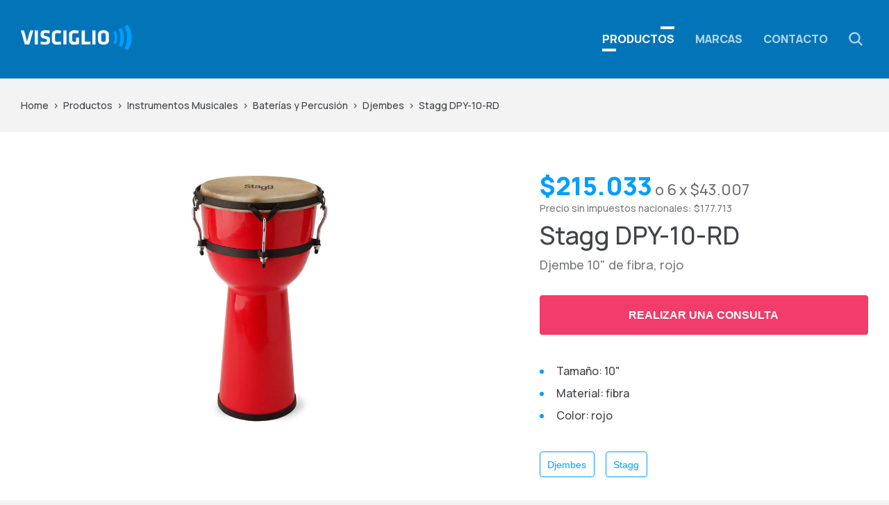

--- FILE ---
content_type: text/html; charset=UTF-8
request_url: https://visciglio.com/productos/stagg-dpy-10-rd/
body_size: 11525
content:
<!DOCTYPE html><html><head><meta charSet="utf-8"/><meta http-equiv="x-ua-compatible" content="ie=edge"/><meta name="viewport" content="width=device-width, initial-scale=1, shrink-to-fit=no"/><meta name="generator" content="Gatsby 4.25.8"/><meta name="theme-color" content="#009eff"/><style data-href="/styles.294832c791f498679da0.css" data-identity="gatsby-global-css">.loading-module--main--897f2{align-items:center;display:flex;justify-content:center;min-height:200px}.loading-module--item--37f9b{animation:loading-module--loading--dc623 1.6s cubic-bezier(.23,1,.32,1) infinite;background:#c6c6c8;border-radius:4px;display:inline-block;height:8px;margin:0 2px;width:8px}.loading-module--item--37f9b:nth-child(2){animation-delay:.1333333333s}.loading-module--item--37f9b:last-child{animation-delay:.2666666667s}@keyframes loading-module--loading--dc623{0%{width:8px}20%{background:#009eff;width:20px}40%{width:8px}}.footer-module--main--9a0ba{background:#414448;color:#fff;padding:40px 0}.footer-module--main--9a0ba a{color:#fff;text-decoration:none}@media only screen and (min-width:600px){.footer-module--main--9a0ba{padding:80px 0}}.footer-module--container--72d43{margin-left:15px;margin-right:15px;max-width:1440px}@media only screen and (min-width:600px){.footer-module--container--72d43{margin-left:30px;margin-right:30px}}@media only screen and (min-width:1440px){.footer-module--container--72d43{margin-left:auto;margin-right:auto;padding-left:30px;padding-right:30px}}@media only screen and (min-width:980px){.footer-module--container--72d43{grid-gap:30px;display:grid;grid-template-columns:repeat(4,1fr)}}.footer-module--navigation--a28a7{grid-gap:30px;column-gap:30px;display:grid;margin-top:40px}@media only screen and (min-width:980px){.footer-module--navigation--a28a7{grid-column:2/5;grid-template-columns:repeat(5,1fr);margin-top:0}}.footer-module--brands--fa20a{grid-gap:30px;column-count:2}.footer-module--brands--fa20a .footer-module--title--2261d{column-span:all}@media only screen and (min-width:980px){.footer-module--brands--fa20a{grid-column:1/3}}.footer-module--categories--25411{grid-gap:30px}@media only screen and (min-width:600px){.footer-module--categories--25411{column-count:2}}@media only screen and (min-width:980px){.footer-module--categories--25411{grid-column:3/6}}.footer-module--logo--d5c59{display:inline-block}.footer-module--logo--d5c59 svg{vertical-align:middle;width:100%}.footer-module--navList--840d7{break-inside:avoid;font-size:14px;margin:0 0 40px;width:100%}.footer-module--navTitle--79ba6{margin:0 0 1em}.footer-module--navItem--aa590{display:block;opacity:.7;padding:10px 0}.footer-module--navItem--aa590:hover{opacity:1;text-decoration:underline}.footer-module--contactData--7ff94{font-size:14px}.footer-module--contactData--7ff94 a{display:block;padding:10px 0}.footer-module--contactData--7ff94 a:hover{text-decoration:underline}@media only screen and (min-width:600px){.footer-module--contactData--7ff94{margin-top:1.2em}}.footer-module--social--41816>li{display:inline-block}.footer-module--social--41816>li+li{margin-left:20px}.footer-module--social--41816 a{border-bottom:3px solid hsla(0,0%,100%,.3);opacity:.7;padding:10px 5px;transition:opacity .4s cubic-bezier(.23,1,.32,1),border-color .4s cubic-bezier(.23,1,.32,1)}.footer-module--social--41816 a:hover{border-bottom-color:#fff;opacity:1}@media only screen and (min-width:600px){.footer-module--social--41816{margin-top:2em}}.closebutton-module--main--6f99d{cursor:pointer;display:block;height:36px;opacity:.7;position:relative;width:36px}.closebutton-module--main--6f99d:hover{opacity:1}.closebutton-module--main--6f99d .closebutton-module--middleLine--4f24d,.closebutton-module--main--6f99d:after,.closebutton-module--main--6f99d:before{background:#414448;content:"";height:26px;left:17px;position:absolute;top:4px;transform-origin:center center;transition:all .4s cubic-bezier(.23,1,.32,1);width:2px}.closebutton-module--main--6f99d:before{transform:rotate(45deg)}.closebutton-module--main--6f99d:after{transform:rotate(-45deg)}.closebutton-module--main--6f99d .closebutton-module--middleLine--4f24d{opacity:0}.closebutton-module--main--6f99d.closebutton-module--isHamburger--9c9d5 .closebutton-module--middleLine--4f24d{opacity:1}.closebutton-module--main--6f99d.closebutton-module--isHamburger--9c9d5 .closebutton-module--middleLine--4f24d,.closebutton-module--main--6f99d.closebutton-module--isHamburger--9c9d5:after,.closebutton-module--main--6f99d.closebutton-module--isHamburger--9c9d5:before{transform:rotate(90deg)}.closebutton-module--main--6f99d.closebutton-module--isHamburger--9c9d5:before{margin-top:-8px}.closebutton-module--main--6f99d.closebutton-module--isHamburger--9c9d5:after{margin-top:8px}.closebutton-module--main--6f99d.closebutton-module--isFilter--11979 .closebutton-module--middleLine--4f24d{opacity:1;transform:scaleX(.6) rotate(90deg)}.closebutton-module--main--6f99d.closebutton-module--isFilter--11979:before{margin-top:-7px;transform:rotate(90deg)}.closebutton-module--main--6f99d.closebutton-module--isFilter--11979:after{margin-top:7px;transform:scaleX(.3) rotate(90deg)}.mainlogo-module--main--e2557{width:120px}@media only screen and (min-width:600px){.mainlogo-module--main--e2557{width:160px}}.mainlogo-module--main--e2557 svg{max-height:100%;max-width:100%}.backbutton-module--main--cbe55{cursor:pointer;display:block;height:36px;opacity:.7;position:relative;width:36px}.backbutton-module--main--cbe55:hover{opacity:1}.backbutton-module--main--cbe55 .backbutton-module--middleLine--d8e30,.backbutton-module--main--cbe55:after,.backbutton-module--main--cbe55:before{background:#414448;content:"";height:2px;position:absolute;transition:all .4s cubic-bezier(.23,1,.32,1)}.backbutton-module--main--cbe55 .backbutton-module--middleLine--d8e30{left:50%;margin:-1px 0 0 -10px;top:50%;transform-origin:center center;width:20px}.backbutton-module--main--cbe55:after,.backbutton-module--main--cbe55:before{left:7px;margin-top:-1px;top:50%;width:12px}.backbutton-module--main--cbe55:before{transform:rotate(45deg);transform-origin:left top}.backbutton-module--main--cbe55:after{transform:rotate(-45deg);transform-origin:left bottom}.button-module--main--e3c02{background:none;border:none;border-bottom:3px solid #f23c6a;cursor:pointer;display:inline-block;font-size:14px;font-weight:800;line-height:1;outline:none;padding:4px 0;position:relative;text-transform:uppercase}.button-module--main--e3c02.button-module--noUnderline--0d43f{border-bottom-color:transparent}.button-module--main--e3c02 a{color:inherit;text-decoration:none}.button-module--main--e3c02.button-module--isText--1ae74{border:none;font-weight:500;opacity:.7;padding:0;text-transform:none}.button-module--main--e3c02.button-module--isPrimary--6c40d,.button-module--main--e3c02.button-module--isSecondary--162aa{border:none;border-radius:4px;color:#fff;font-size:16px;padding:1.3em 1.9em}.button-module--main--e3c02.button-module--isPrimary--6c40d{background:#009eff}.button-module--main--e3c02.button-module--isSecondary--162aa{background:#f23c6a}.button-module--main--e3c02.button-module--isBlock--29126{display:block;text-align:center;width:100%}.button-module--main--e3c02.button-module--isChip--22988{border:1px solid #414448;border-radius:4px;color:#414448;font-size:14px;font-weight:500;padding:.75em;text-transform:none}.button-module--main--e3c02.button-module--isChip--22988.button-module--isPrimary--6c40d{background:none;border-color:#009eff;color:#009eff}.button-module--main--e3c02.button-module--isChip--22988.button-module--isSecondary--162aa{background:none;border-color:#f23c6a;color:#f23c6a}.button-module--main--e3c02:hover{opacity:1}.button-module--main--e3c02.button-module--isLoading--a86b8{color:transparent;pointer-events:none}.button-module--main--e3c02.button-module--isLoading--a86b8:before{animation:button-module--rotation--6d233 .8s linear infinite;border:3px solid;border-color:#fff #fff transparent;border-radius:50%;content:"";height:1em;left:50%;margin:-.5em;position:absolute;top:50%;width:1em}@keyframes button-module--rotation--6d233{0%{-webkit-transform:rotate(0deg)}to{-webkit-transform:rotate(359deg)}}.navigation-module--main--f7956{overflow:hidden;position:relative}.navigation-module--navigation--40a39{padding:70px 0 30px;transition:transform .4s cubic-bezier(.23,1,.32,1);white-space:nowrap;width:100%}.navigation-module--navigation--40a39.navigation-module--isFirstPanel--0669b{padding-top:30px}@media only screen and (min-width:600px){.navigation-module--navigation--40a39{grid-gap:30px;display:grid;grid-template-columns:repeat(3,1fr);padding:40px 0;white-space:normal}}.navigation-module--categoryLevel--5b14d{display:inline-block;height:0;margin:0;opacity:0;transition:opacity .4s cubic-bezier(.23,1,.32,1);vertical-align:top;width:100%}.navigation-module--categoryLevel--5b14d.navigation-module--isVisible--679d9{height:auto;opacity:1}@media only screen and (min-width:600px){.navigation-module--categoryLevel--5b14d{display:block;height:auto;opacity:1;width:auto}}.navigation-module--categoryItem--fe2ee{color:#fff;cursor:pointer;opacity:.7;padding:6px 0;text-align:left}.navigation-module--categoryItem--fe2ee button{color:#fff;font-size:16px;font-weight:500;text-transform:none}.navigation-module--categoryItem--fe2ee.navigation-module--selected--1aa5e{opacity:1}.navigation-module--back--f6e14,.navigation-module--close--fda6c{position:absolute;top:20px;z-index:2}.navigation-module--back--f6e14 [role=gridcell],.navigation-module--back--f6e14:after,.navigation-module--back--f6e14:before,.navigation-module--close--fda6c [role=gridcell],.navigation-module--close--fda6c:after,.navigation-module--close--fda6c:before{background:#fff}.navigation-module--close--fda6c{right:0}@media only screen and (min-width:600px){.navigation-module--close--fda6c{top:40px}}.navigation-module--back--f6e14{color:#fff;left:0}@media only screen and (min-width:600px){.navigation-module--back--f6e14{display:none}}.input-module--main--34bf3{border:1px solid #dadada;border-radius:4px;color:#414448;display:block;font-family:manrope;font-size:16px;font-weight:500;line-height:1;outline:none;padding:.9em;width:100%}.input-module--main--34bf3::placeholder{color:rgba(65,68,72,.5)}.input-module--main--34bf3:-webkit-autofill{-webkit-text-fill-color:inherit;-webkit-box-shadow:inset 0 0 0 1000px #fff}.textarea-module--main--3218b{border:1px solid #dadada;border-radius:4px;color:#414448;display:block;font-family:manrope;font-size:16px;font-weight:500;line-height:1;line-height:1.5;outline:none;padding:.9em;resize:none;width:100%}.textarea-module--main--3218b::placeholder{color:rgba(65,68,72,.5)}.popover-module--main--69ba6{display:inline-block;position:relative}.popover-module--popover--843da{background:#fff;border-radius:4px;box-shadow:0 6px 12px -2px rgba(0,0,0,.1),0 3px 7px -3px rgba(0,0,0,.1);margin-top:12px;position:absolute;top:100%;width:100%;z-index:100}.popover-module--popover--843da:before{border:6px solid transparent;border-bottom-color:#fff;bottom:100%;content:"";height:0;left:40px;position:absolute;width:0}@media only screen and (min-width:600px){.popover-module--popover--843da{left:-10px;width:auto}}.searchbar-module--main--9d124{align-items:center;border-radius:4px;color:#414448;display:flex;position:relative;width:100%}.searchbar-module--main--9d124:after{background:#fff;bottom:0;content:"";height:2px;left:0;opacity:.7;position:absolute;transition:width .4s cubic-bezier(.23,1,.32,1);width:0}.searchbar-module--main--9d124.searchbar-module--isOpen--ac19f{background:hsla(0,0%,100%,.1)}@media only screen and (min-width:600px){.searchbar-module--main--9d124{width:auto}}.searchbar-module--results--143da{overflow:auto;padding:15px;width:100%;width:calc(100vw - 30px)}@media only screen and (min-width:600px){.searchbar-module--results--143da{max-height:80vh;padding:25px;width:380px}}.searchbar-module--resultTypeSection--046cd+.searchbar-module--resultTypeSection--046cd{border-top:1px solid #f3f3f3;margin-top:15px;padding-top:15px}.searchbar-module--resultType--88766{font-size:12px;font-weight:500;letter-spacing:.05em;margin:0 0 10px;opacity:.7;text-transform:uppercase}.searchbar-module--resultsList--542e5{margin:0}.searchbar-module--resultLink--5e534{color:#414448;display:flex;gap:20px;justify-content:space-between;line-height:1.45;margin:0 -25px;padding:10px 25px;text-decoration:none;transition:background .4s cubic-bezier(.23,1,.32,1);white-space:nowrap}.searchbar-module--resultLink--5e534:hover{background:#f3f3f3}.searchbar-module--resultLink--5e534:hover .searchbar-module--title--53b33{color:#009eff}.searchbar-module--resultLink--5e534.searchbar-module--viewAll--da30e{color:#009eff;font-size:14px;opacity:.7}.searchbar-module--resultLink--5e534.searchbar-module--viewAll--da30e:hover{background:none}.searchbar-module--resultLink--5e534 .searchbar-module--description--93562,.searchbar-module--resultLink--5e534 .searchbar-module--title--53b33{display:block;overflow:hidden;text-overflow:ellipsis;white-space:nowrap}.searchbar-module--resultLink--5e534 .searchbar-module--description--93562{font-size:14px;opacity:.7}.searchbar-module--resultLink--5e534.searchbar-module--isProduct--81fa8{flex-direction:column;gap:0}.searchbar-module--input--4faa2{background:hsla(0,0%,100%,.1);border-color:transparent;color:#fff;flex-grow:1;overflow:hidden;transition:width .4s cubic-bezier(.23,1,.32,1)}@media only screen and (min-width:600px){.searchbar-module--input--4faa2{background:none;padding-left:0;padding-right:0;width:0}}.searchbar-module--input--4faa2::placeholder{color:hsla(0,0%,100%,.7)}@media only screen and (min-width:600px){.searchbar-module--isOpen--ac19f .searchbar-module--input--4faa2{padding-left:.9em;padding-right:.9em;width:21em}}.searchbar-module--searchIcon--c5be8{color:#fff;cursor:pointer;height:36px;opacity:.7;padding:6px;position:absolute;right:0;transition:opacity .4s cubic-bezier(.23,1,.32,1);transition:right .4s cubic-bezier(.23,1,.32,1);width:36px}@media only screen and (min-width:600px){.searchbar-module--searchIcon--c5be8{position:relative}}.searchbar-module--searchIcon--c5be8:hover{opacity:1}.searchbar-module--isOpen--ac19f .searchbar-module--searchIcon--c5be8{pointer-events:none;right:10px}.searchbar-module--popover--5ed72{flex-grow:1}.header-module--main--f8ec0{position:-webkit-sticky;position:sticky;top:0;z-index:3}.header-module--main--f8ec0.header-module--isExpanded--7085b{position:relative}@media only screen and (min-width:600px){.header-module--main--f8ec0.header-module--isExpanded--7085b{position:-webkit-sticky;position:sticky}}.header-module--mainbar--b60f9{background:#0275b9;color:#fff;padding:10px 0;position:relative;z-index:2}@media only screen and (min-width:600px){.header-module--mainbar--b60f9{padding:30px 0}.header-module--mainbar--b60f9 .header-module--container--6ce4a{align-items:center;display:flex;justify-content:space-between}}.header-module--close--4b4a7{position:absolute;right:15px;top:15px}.header-module--close--4b4a7 [role=gridcell],.header-module--close--4b4a7:after,.header-module--close--4b4a7:before{background:#fff}@media only screen and (min-width:600px){.header-module--close--4b4a7{display:none}}.header-module--categories--fc303{background:#414448;display:none;display:block;opacity:0;pointer-events:none;position:absolute;top:100%;transform:translateY(-50px);transition:opacity .4s cubic-bezier(.23,1,.32,1),transform .4s cubic-bezier(.23,1,.32,1);width:100%;z-index:1}.header-module--categories--fc303.header-module--isVisible--822f3{display:block;opacity:1;pointer-events:auto;transform:translateY(0)}.header-module--container--6ce4a{margin-left:15px;margin-right:15px;max-width:1440px}@media only screen and (min-width:600px){.header-module--container--6ce4a{margin-left:30px;margin-right:30px}}@media only screen and (min-width:1440px){.header-module--container--6ce4a{margin-left:auto;margin-right:auto;padding-left:30px;padding-right:30px}}.header-module--logo--ff0c2{display:block}.header-module--logo--ff0c2 svg{max-height:100%;max-width:100%;vertical-align:middle}.header-module--mainNavigation--d1770{display:none;margin:10px 0 0}@media only screen and (min-width:600px){.header-module--mainNavigation--d1770{display:block;margin-top:0}}.header-module--mainNavigation--d1770.header-module--isExpanded--7085b{display:block}.header-module--navList--caf9e{display:flex;flex-direction:column;margin:0}@media only screen and (min-width:600px){.header-module--navList--caf9e{align-items:center;flex-direction:row}}.header-module--navItem--5fa9c{color:#fff;cursor:pointer;display:block;font-weight:800;opacity:.7;overflow:hidden;padding:.5em 0;position:relative;text-decoration:none;text-transform:uppercase;width:auto}@media only screen and (min-width:600px){.header-module--hidden--7f694 .header-module--navItem--5fa9c{position:absolute;width:0}}@media only screen and (min-width:980px){.header-module--hidden--7f694 .header-module--navItem--5fa9c{position:static;width:auto}}.header-module--navItem--5fa9c.header-module--isActive--b4f6d,.header-module--navItem--5fa9c:hover{opacity:1}@media only screen and (min-width:600px){.header-module--navItem--5fa9c:after,.header-module--navItem--5fa9c:before{background:#fff;content:"";display:block;height:4px;position:absolute;transition:width .4s cubic-bezier(.23,1,.32,1);width:0}.header-module--navItem--5fa9c:before{bottom:0;left:0}.header-module--navItem--5fa9c:after{right:0;top:0}.header-module--navItem--5fa9c.header-module--navItem--5fa9c{margin-left:30px}.header-module--navItem--5fa9c.header-module--isActive--b4f6d:after,.header-module--navItem--5fa9c.header-module--isActive--b4f6d:before,.header-module--navItem--5fa9c:hover:after,.header-module--navItem--5fa9c:hover:before{width:20px}}.header-module--searchNavItem--57e6b{background:#0265a0;margin:0 -14px 10px;order:-1;padding:10px}@media only screen and (min-width:600px){.header-module--searchNavItem--57e6b{background:none;margin:0 0 0 20px;order:0;padding:0}}.contactteaser-module--main--c9c50{background:#f23c6a;color:#fff;padding:40px 0;text-align:center;text-decoration:none}.contactteaser-module--main--c9c50 .contactteaser-module--cta--b1f65{color:#fff;font-size:16px;opacity:.75;text-decoration:none}.contactteaser-module--main--c9c50 h2{font-size:26px;margin:0 auto 20px;max-width:14em;padding:0 10px}@media only screen and (min-width:600px){.contactteaser-module--main--c9c50{height:301px;margin-top:91px;padding:0;text-align:left}.contactteaser-module--main--c9c50 h2{font-size:36px;max-width:12em;padding:0}.contactteaser-module--main--c9c50 .contactteaser-module--cta--b1f65{font-size:20px}}@media only screen and (min-width:980px){.contactteaser-module--main--c9c50 h2{font-size:42px;margin:0 auto 30px;max-width:none}}.contactteaser-module--container--45a32{align-items:center;justify-content:space-around;margin-left:15px;margin-right:15px;max-width:1440px}@media only screen and (min-width:600px){.contactteaser-module--container--45a32{margin-left:30px;margin-right:30px}}@media only screen and (min-width:1440px){.contactteaser-module--container--45a32{margin-left:auto;margin-right:auto;padding-left:30px;padding-right:30px}}@media only screen and (min-width:600px){.contactteaser-module--container--45a32{display:flex;height:100%}}.contactteaser-module--image--078be{display:none;flex-shrink:0;height:392px;position:relative;top:-45.5px;width:271px}.contactteaser-module--image--078be img{height:100%;width:100%}@media only screen and (min-width:600px){.contactteaser-module--image--078be{display:block}}.layout-module--wrapper--6e8fc{display:flex;flex-direction:column;min-height:100vh}.layout-module--main--a986f{flex:1 1;min-height:40vh}._404-module--main--1a49e{margin-left:15px;margin-right:15px;max-width:1440px;padding:40px 0;text-align:center}@media only screen and (min-width:600px){._404-module--main--1a49e{margin-left:30px;margin-right:30px}}@media only screen and (min-width:1440px){._404-module--main--1a49e{margin-left:auto;margin-right:auto;padding-left:30px;padding-right:30px}}@media only screen and (min-width:600px){._404-module--main--1a49e{padding:80px 0}}._404-module--lead--d8c2c{font-size:18px;line-height:1.6;margin-bottom:1em}@media only screen and (min-width:600px){._404-module--lead--d8c2c{font-size:20px}}._404-module--lead--d8c2c a{color:#009eff;text-decoration:none}.breadcrumbs-module--main--0dc75{font-size:12px;line-height:1.5;margin:2em 0}@media only screen and (min-width:600px){.breadcrumbs-module--main--0dc75{font-size:14px}}.breadcrumbs-module--link--c93af{color:#414448;margin-right:6px;text-decoration:none}.breadcrumbs-module--link--c93af+.breadcrumbs-module--link--c93af:before{content:">";margin-right:6px}.breadcrumbs-module--link--c93af:last-child{margin-right:0}body,html{-moz-osx-font-smoothing:grayscale;-webkit-font-smoothing:antialiased;background:#f3f3f3;color:#414448;font-family:manrope;font-size:16px;font-weight:500;line-height:1.3;margin:0;padding:0}strong{font-weight:800}*{box-sizing:border-box}ul{list-style-type:none;padding:0}h1{font-size:24px;font-weight:500}@media only screen and (min-width:600px){h1{font-size:32px}}h2{font-size:18px;font-weight:500}@media only screen and (min-width:600px){h2{font-size:22px}}p{margin:0}[role=button],[role=checkbox],a{outline:none}.featuredbrands-module--main--5525f{background:#414448;color:#fff;padding:80px 0}.featuredbrands-module--main--5525f h1{margin-bottom:20px}.featuredbrands-module--container--a934a{margin-left:15px;margin-right:15px;max-width:1440px}@media only screen and (min-width:600px){.featuredbrands-module--container--a934a{margin-left:30px;margin-right:30px}}@media only screen and (min-width:1440px){.featuredbrands-module--container--a934a{margin-left:auto;margin-right:auto;padding-left:30px;padding-right:30px}}.featuredbrands-module--brandsList--67c1c{display:grid;grid-template-columns:repeat(12,1fr);margin:40px 0}@media only screen and (min-width:600px){.featuredbrands-module--brandsList--67c1c{grid-gap:30px}}.featuredbrands-module--lead--a8260{font-size:18px;line-height:1.6;max-width:40em;opacity:.7}.featuredbrands-module--brandItem--229af{grid-column:span 4;opacity:.7;text-align:center}@media only screen and (min-width:980px){.featuredbrands-module--brandItem--229af{grid-column:span 2;padding:0}}@media only screen and (min-width:1280px){.featuredbrands-module--brandItem--229af{padding:20px}}.featuredbrands-module--brandItem--229af svg{max-height:100%;max-width:100%}.featuredbrands-module--cta--15760{text-align:center}@media only screen and (min-width:600px){.featuredbrands-module--cta--15760{text-align:right}}.featuredbrands-module--more--c07dc{color:#fff}.carousel-module--main--7733c{position:relative}.carousel-module--dotsNavigation--45b21{margin:40px 0 0;text-align:center}.carousel-module--dotsNavigation--45b21 [role=button]{align-items:center;cursor:pointer;display:inline-flex;justify-content:center;padding:5px}.carousel-module--dotsNavigation--45b21 [role=button]:before{background:#c6c6c8;border-radius:5px;content:"";display:block;height:10px;transition:width .3s cubic-bezier(.86,0,.07,1);width:10px}.carousel-module--dotsNavigation--45b21 [role=button].carousel-module--active--12f0c:before{background:#009eff;width:30px}.carousel-module--window--f2073{overflow:hidden;width:100%}.carousel-module--window--f2073 .carousel-module--slides--ae601{transition:transform .5s cubic-bezier(.86,0,.07,1)}.carousel-module--slides--ae601{display:flex;flex-wrap:nowrap;position:relative}.carousel-module--slide--e68fb{flex-shrink:0;width:100%}.carousel-module--arrowNavigation--50f50{align-items:center;display:flex;height:calc(100% - 60px);justify-content:space-between;left:0;pointer-events:none;position:absolute;top:0;width:100%}.carousel-module--arrowNavigation--50f50 .carousel-module--next--cf942,.carousel-module--arrowNavigation--50f50 .carousel-module--prev--f1411{align-items:center;background:none;border:none;cursor:pointer;display:flex;height:100%;opacity:.5;outline:none;padding:0;pointer-events:all;transition:opacity .4s cubic-bezier(.23,1,.32,1);width:100px;z-index:2}.carousel-module--arrowNavigation--50f50 .carousel-module--next--cf942 svg,.carousel-module--arrowNavigation--50f50 .carousel-module--prev--f1411 svg{height:30px;width:16px}.carousel-module--arrowNavigation--50f50 .carousel-module--next--cf942:hover,.carousel-module--arrowNavigation--50f50 .carousel-module--prev--f1411:hover{opacity:1}.carousel-module--arrowNavigation--50f50 .carousel-module--next--cf942{justify-content:flex-end}.brandlistitem-module--brandItem--ea745{background:#fff;border-radius:4px;box-shadow:0 6px 12px -2px rgba(0,0,0,.1),0 3px 7px -3px rgba(0,0,0,.1);overflow:hidden;transition:box-shadow .4s cubic-bezier(.23,1,.32,1)}.brandlistitem-module--brandItem--ea745:hover{box-shadow:0 13px 27px -5px rgba(0,0,0,.25),0 8px 16px -8px rgba(0,0,0,.3)}.brandlistitem-module--brandItem--ea745.brandlistitem-module--isImageOnly--3478c{background:none;box-shadow:none;color:#fff}.brandlistitem-module--brandItemLink--4b8ba{display:flex;flex-direction:column;height:100%;text-decoration:none}.brandlistitem-module--brandName--68b84{border-bottom:1px solid #dadada;color:#414448;display:none;font-size:14px;font-weight:800;margin:0;padding:1em;text-align:center;text-transform:uppercase}@media only screen and (min-width:600px){.brandlistitem-module--brandName--68b84{display:block}}.brandlistitem-module--image--083c5{align-items:center;display:flex;flex-grow:1;justify-content:center;opacity:.75;padding:10px}@media only screen and (min-width:600px){.brandlistitem-module--image--083c5{padding:20px}.brandlistitem-module--isImageOnly--3478c .brandlistitem-module--image--083c5{padding:0}}.brandlistitem-module--svgImage--1a8fb{width:100%}.brandlistitem-module--productCount--2bc00{background:#fff;border-top:1px solid #dadada;color:rgba(65,68,72,.7);display:none;flex-grow:0;flex-shrink:0;font-size:14px;line-height:1;margin-top:auto;padding:1em;text-align:center;width:100%}@media only screen and (min-width:600px){.brandlistitem-module--productCount--2bc00{display:block}}.brandlistitem-module--productCount--2bc00 strong{color:#414448}.brandlistitem-module--brandNameFallback--8a64c{align-items:center;color:#000;display:block;display:flex;font-size:24px;font-weight:800;height:100%;justify-content:center;width:100%}.brandlistitem-module--brandNameFallback--8a64c.brandlistitem-module--isImageOnly--3478c{color:#fff;display:none}.marcas-module--main--2dbb0{margin-left:15px;margin-right:15px;max-width:1440px}@media only screen and (min-width:600px){.marcas-module--main--2dbb0{margin-left:30px;margin-right:30px}}@media only screen and (min-width:1440px){.marcas-module--main--2dbb0{margin-left:auto;margin-right:auto;padding-left:30px;padding-right:30px}}.marcas-module--main--2dbb0 a{text-decoration:none}.marcas-module--brandsList--5a5a7{grid-gap:20px;display:grid;grid-template-columns:repeat(3,1fr);margin:30px 0}@media only screen and (min-width:600px){.marcas-module--brandsList--5a5a7{grid-gap:30px;grid-template-columns:repeat(4,1fr)}}@media only screen and (min-width:980px){.marcas-module--brandsList--5a5a7{grid-template-columns:repeat(5,1fr)}}@media only screen and (min-width:1280px){.marcas-module--brandsList--5a5a7{grid-template-columns:repeat(6,1fr)}}.marcas-module--brandsList--5a5a7.marcas-module--featuredBrands--b4678{grid-template-columns:repeat(2,1fr)}@media only screen and (min-width:600px){.marcas-module--brandsList--5a5a7.marcas-module--featuredBrands--b4678{grid-template-columns:repeat(3,1fr)}}@media only screen and (min-width:980px){.marcas-module--brandsList--5a5a7.marcas-module--featuredBrands--b4678{grid-template-columns:repeat(4,1fr)}}.marcas-module--lead--c43d4{font-size:18px;line-height:1.5;margin-bottom:2em;max-width:40em;opacity:.7}@media only screen and (min-width:600px){.marcas-module--lead--c43d4{font-size:22px}}.selectionlist-module--main--6be26{background:#fff;border-radius:4px;text-align:right}.selectionlist-module--option--cea0a{cursor:pointer;padding:12px 32px;white-space:nowrap}.selectionlist-module--option--cea0a+.selectionlist-module--option--cea0a{border-top:1px solid #f3f3f3}.selectionlist-module--option--cea0a:hover{background:#f3f3f3}.selectionlist-module--option--cea0a.selectionlist-module--selected--6e581{font-weight:800;pointer-events:none}.countbadge-module--main--09ac1{align-items:center;background:#f23c6a;border-radius:2em;color:#fff;display:inline-flex;font-size:10px;font-weight:800;justify-content:center;min-height:1.8em;min-width:1.8em;padding:0 .5em}.selector-module--main--c221a{align-items:center;background:#fff;border-radius:4px;cursor:pointer;display:flex;justify-content:space-between;padding:1em;position:relative}.selector-module--selectedOption--cdbb7{overflow:hidden;text-overflow:ellipsis;white-space:nowrap}.selector-module--chevron--07674{flex-shrink:0;margin-left:10px}.selector-module--chevron--07674 svg{width:10px}.selector-module--content--49083{flex-grow:1;overflow:hidden}.selector-module--placeholder--00792{opacity:.7}.selector-module--count--5b9b0{position:absolute;right:2em;top:-8px}.sortby-module--main--ceaf0{font-size:14px;position:relative;vertical-align:middle}.sortby-module--label--d777a{font-size:12px;opacity:.7;text-transform:uppercase}@media only screen and (min-width:980px){.sortby-module--label--d777a{display:none}}@media only screen and (min-width:1280px){.sortby-module--label--d777a{display:inline-block}}.sortby-module--selector--929fb [role=button]{background:none}.sortby-module--selector--929fb [role=listbox]{left:auto;margin-top:0;right:0}.sortby-module--selector--929fb [role=listbox]:before{left:auto;right:40px}.checkbox-module--main--b37ce{cursor:pointer;display:flex}.checkbox-module--main--b37ce label{cursor:pointer;margin-left:10px;opacity:.7}.checkbox-module--checkbox--3b657{border-radius:50%;box-shadow:inset 0 0 0 1px #dadada;flex-shrink:0;height:22px;width:22px}.checkbox-module--checked--c30bf .checkbox-module--checkbox--3b657{box-shadow:inset 0 0 0 7px #f23c6a}.checkbox-module--checked--c30bf label{opacity:1}.filteractions-module--main--adbbd{align-items:center;border-top:1px solid #dadada;display:flex;justify-content:space-between;padding:25px}@media only screen and (min-width:600px){.filteractions-module--main--adbbd{padding:25px 40px}}.multiselect-module--searchInput--31ca6{margin-bottom:30px}.pricerange-module--main--b9a3b{align-items:center;display:flex;justify-content:space-between}.pricerange-module--separator--ec60e{margin:0 18px;opacity:.4}.filters-module--main--fdcfd{display:none;flex-direction:column;margin-bottom:40px}.filters-module--main--fdcfd.filters-module--visible--dfd8f{display:flex}@media only screen and (min-width:600px){.filters-module--main--fdcfd{display:flex}}@media only screen and (min-width:980px){.filters-module--main--fdcfd{align-items:center;flex-direction:row;justify-content:space-between}}@media only screen and (min-width:600px){.filters-module--filterToggle--a46c8{display:none}}.filters-module--heading--261a8{align-items:center;display:flex;justify-content:space-between;margin-bottom:20px}.filters-module--heading--261a8 h1{margin:0}@media only screen and (min-width:600px){.filters-module--heading--261a8 .filters-module--close--460bc{display:none}}@media only screen and (min-width:980px){.filters-module--filters--173ab{align-items:center;display:flex;flex-direction:row}}@media only screen and (min-width:1280px){.filters-module--filters--173ab{flex-direction:row}}.filters-module--filter--f77f3{margin-bottom:20px}@media only screen and (min-width:600px){.filters-module--filter--f77f3+.filters-module--filter--f77f3{margin-left:20px}}@media only screen and (min-width:980px){.filters-module--filter--f77f3{margin-bottom:0}}@media only screen and (min-width:600px){.filters-module--booleanOptions--fa377,.filters-module--popovers--bdf7b{display:flex;margin-right:1em;width:100%}}@media only screen and (min-width:980px){.filters-module--popovers--bdf7b{margin-bottom:0}}.filters-module--brandsDropdown--146a6,.filters-module--priceDropdown--c9cec{flex-grow:1;width:100%}@media only screen and (min-width:980px){.filters-module--brandsDropdown--146a6,.filters-module--priceDropdown--c9cec{width:12em}}@media only screen and (min-width:1280px){.filters-module--brandsDropdown--146a6,.filters-module--priceDropdown--c9cec{width:16em}}.filters-module--filterBody--bdea2{padding:20px}@media only screen and (min-width:600px){.filters-module--filterBody--bdea2{padding:30px}}.filters-module--brandsMultiSelect--0a4ef [role=list]{grid-gap:20px 30px;display:grid;grid-template-columns:1fr;max-height:18em;max-width:100%;overflow-y:auto}@media only screen and (min-width:600px){.filters-module--brandsMultiSelect--0a4ef [role=list]{grid-template-columns:repeat(2,1fr);max-height:20em;min-width:500px}.filters-module--priceRangeFilter--a6f66{min-width:400px}}.terminoscondiciones-module--main--f0ad3{line-height:180%;margin-left:15px;margin-right:15px;max-width:1440px;max-width:980px}@media only screen and (min-width:600px){.terminoscondiciones-module--main--f0ad3{margin-left:30px;margin-right:30px}}@media only screen and (min-width:1440px){.terminoscondiciones-module--main--f0ad3{margin-left:auto;margin-right:auto;padding-left:30px;padding-right:30px}}.terminoscondiciones-module--main--f0ad3 section+section{margin-top:3em}.terminoscondiciones-module--main--f0ad3 p.terminoscondiciones-module--info--6e405{background:rgba(0,158,255,.1);border-left:4px solid #009eff;color:#0275b9;padding:1em 1.5em}.terminoscondiciones-module--main--f0ad3 p{font-size:14px;margin-bottom:1em}@media only screen and (min-width:600px){.terminoscondiciones-module--main--f0ad3 p{font-size:16px}}.terminoscondiciones-module--main--f0ad3 p a{color:#f23c6a;font-weight:800;transition:color .4s cubic-bezier(.23,1,.32,1)}.terminoscondiciones-module--main--f0ad3 p a:hover{color:#009eff}.specs-module--main--b0f31{grid-gap:30px;display:grid;grid-template-columns:repeat(2,1fr)}.specs-module--spec--8b54a{display:block}.specs-module--key--09d45{font-size:10px;margin-bottom:5px;opacity:.7;text-transform:uppercase}@media only screen and (min-width:600px){.specs-module--key--09d45{font-size:12px}}.specs-module--value--e3773{font-size:14px;line-height:150%;margin:0;text-align:left}@media only screen and (min-width:600px){.specs-module--value--e3773{font-size:16px}}.specs-module--isFullLine--3b89d{grid-column:span 2}.missingimage-module--main--01adf{align-items:center;background:#f3f3f3;color:#c6c6c8;display:flex;justify-content:center;position:relative}.missingimage-module--main--01adf svg{left:50%;position:absolute;top:50%;transform:translate(-50%,-50%)}.markdown-module--main--15bf3 h1,.markdown-module--main--15bf3 h2,.markdown-module--main--15bf3 h3{font-weight:500;margin:0 0 20px}.markdown-module--main--15bf3 p,.markdown-module--main--15bf3 ul{font-size:16px;line-height:1.7;margin:20px 0}.markdown-module--main--15bf3 p:first-child,.markdown-module--main--15bf3 ul:first-child{margin-top:0}.markdown-module--main--15bf3 blockquote{border-left:4px solid #dadada;margin:0;padding-left:1em}.markdown-module--main--15bf3 a{color:#009eff}.price-module--main--55e4b{line-height:1}.price-module--installments--66cb1{color:#414448;display:inline-block;font-size:.6em;font-weight:500;margin-left:.2em;opacity:.75}.price-module--priceWithoutTax--8ca21{color:#414448;display:block;font-size:14px;font-weight:500;margin-top:.5em;opacity:.7}@media only screen and (min-width:600px){.featuredproductcard-module--main--9d901{display:flex;height:100%;justify-content:space-between}}.featuredproductcard-module--main--9d901 h1{font-size:24px;font-weight:500;line-height:1.2;margin:10px 0}@media only screen and (min-width:600px){.featuredproductcard-module--main--9d901 h1{font-size:30px}}@media only screen and (min-width:980px){.featuredproductcard-module--main--9d901 h1{font-size:36px}}.featuredproductcard-module--main--9d901 .featuredproductcard-module--shortDescription--12aab,.featuredproductcard-module--main--9d901 h1{overflow:hidden;text-overflow:ellipsis;white-space:nowrap}@media only screen and (min-width:600px){.featuredproductcard-module--main--9d901 .featuredproductcard-module--shortDescription--12aab,.featuredproductcard-module--main--9d901 h1{overflow:visible;white-space:pre-wrap}}.featuredproductcard-module--main--9d901 a{text-decoration:none}.featuredproductcard-module--mainAction--3ddbf{display:block;width:100%}@media only screen and (min-width:600px){.featuredproductcard-module--mainAction--3ddbf{display:inline-block;width:auto}}.featuredproductcard-module--image--1198b{display:block;margin:0 0 20px}@media only screen and (min-width:600px){.featuredproductcard-module--image--1198b{margin:0;width:calc(50% - 30px)}}@media only screen and (min-width:980px){.featuredproductcard-module--image--1198b{width:calc(50% - 60px)}}.featuredproductcard-module--img--69d66{height:40vh;max-width:100%}@media only screen and (min-width:600px){.featuredproductcard-module--img--69d66{height:100%}}.featuredproductcard-module--img--69d66.featuredproductcard-module--placeholder--03dba{margin:0 8%}.featuredproductcard-module--price--dc74c{color:#009eff;font-size:28px;font-weight:800}@media only screen and (min-width:600px){.featuredproductcard-module--price--dc74c{font-size:32px}}@media only screen and (min-width:980px){.featuredproductcard-module--price--dc74c{font-size:36px}}.featuredproductcard-module--shortDescription--12aab{font-size:16px;opacity:.7}@media only screen and (min-width:980px){.featuredproductcard-module--shortDescription--12aab{font-size:18px}}@media only screen and (min-width:600px){.featuredproductcard-module--info--9f776{display:flex;flex-direction:column;justify-content:center;max-height:100%;text-align:left;width:calc(50% - 15px)}}.featuredproductcard-module--details--c1cfe{margin-bottom:30px;max-height:calc(100% - 7em);overflow:hidden;position:relative}.featuredproductcard-module--description--978c9{display:none;margin:30px 0 0;padding-bottom:30px}.featuredproductcard-module--description--978c9:after{background:linear-gradient(transparent,#fff);bottom:0;content:"";display:block;height:30px;left:0;position:absolute;width:100%}@media only screen and (min-width:600px){.featuredproductcard-module--description--978c9{display:block;flex-grow:1;max-width:38em;overflow:auto}}.featuredproductcard-module--description--978c9 ul>li{display:block;line-height:1.5em;margin:.5em 0;padding-left:1.5em;position:relative}.featuredproductcard-module--description--978c9 ul>li:before{background:#009eff;border-radius:.4em;content:"";display:inline-block;height:.4em;left:0;position:absolute;top:.6em;width:.4em}.emptylist-module--main--dd04b{background:#fff;padding:30px;text-align:center}@media only screen and (min-width:600px){.emptylist-module--main--dd04b{padding:80px}}.emptylist-module--main--dd04b p{font-size:18px;line-height:1.6}@media only screen and (min-width:600px){.emptylist-module--main--dd04b p{font-size:20px}}.pagination-module--main--03dcf{align-items:center;display:flex}.pagination-module--button--c2e35,.pagination-module--page--89d87{align-items:center;display:inline-flex;justify-content:center;min-height:3em;min-width:3em;-webkit-user-select:none;user-select:none}.pagination-module--page--89d87{border-radius:4px;color:rgba(65,68,72,.4);cursor:pointer;margin:.2em}.pagination-module--page--89d87:hover{background:#f3f3f3;color:#414448}.pagination-module--page--89d87.pagination-module--active--71338{background:#009eff;color:#fff;font-weight:800}.pagination-module--button--c2e35{color:#009eff;cursor:pointer}.pagination-module--button--c2e35.pagination-module--disabled--641a9{color:#dadada;pointer-events:none}.pagination-module--button--c2e35 svg{width:8px}.badge-module--main--0a468{align-items:center;border-radius:50%;color:#fff;display:flex;height:32px;justify-content:center;position:relative;width:32px}.badge-module--main--0a468.badge-module--isNew--d3005{background:#f23c6a}.badge-module--main--0a468.badge-module--isFeatured--ba3fd{background:#ffd633}.badge-module--main--0a468.badge-module--isOffer--50bd8{background:#009eff}.badge-module--icon--7237d{height:16px;width:16px}.badge-module--icon--7237d svg{height:100%;width:100%}.badge-module--tooltip--51650{background:#414448;border-radius:3px;bottom:100%;color:#fff;font-size:12px;left:50%;margin-bottom:0;opacity:0;padding:5px 8px;pointer-events:none;position:absolute;transform:translateX(-50%);transition:opacity .4s cubic-bezier(.23,1,.32,1),margin-bottom .4s cubic-bezier(.23,1,.32,1)}.badge-module--tooltip--51650.badge-module--visible--651ff{margin-bottom:5px;opacity:1}.cardgallery-module--main--69bda{padding:10px}@media only screen and (min-width:600px){.cardgallery-module--main--69bda{padding:15px}}@media only screen and (min-width:980px){.cardgallery-module--main--69bda{padding:25px}}.cardgallery-module--image--62813{height:0;max-height:20vh;padding-bottom:100%}@media only screen and (min-width:600px){.cardgallery-module--image--62813{height:0;max-height:none;padding-bottom:120%}}.card-module--main--bc8c8{background:#fff;border-radius:4px;box-shadow:0 6px 12px -2px rgba(0,0,0,.1),0 3px 7px -3px rgba(0,0,0,.1);display:flex;flex-direction:column;position:relative;transition:box-shadow .4s cubic-bezier(.23,1,.32,1)}.card-module--main--bc8c8:hover{box-shadow:0 13px 27px -5px rgba(0,0,0,.25),0 8px 16px -8px rgba(0,0,0,.3)}.card-module--content--f2f3f{line-height:1;padding:10px}@media only screen and (min-width:600px){.card-module--content--f2f3f{line-height:1.3;padding:15px}}@media only screen and (min-width:980px){.card-module--content--f2f3f{padding:25px}}.card-module--price--4673a{color:#009eff;display:block;font-size:20px;font-weight:900;margin-bottom:5px}.card-module--title--7b87f{font-size:14px;font-weight:400;line-height:1.3;margin:0 0 5px}.card-module--title--7b87f a{color:#414448;text-decoration:none}.card-module--description--6131a{display:none;font-size:13px;opacity:.7}@media only screen and (min-width:600px){.card-module--description--6131a{display:block}}.card-module--badges--8b064{display:flex;flex-direction:row-reverse;position:absolute;right:16px;top:-12px;transform:scale(.8);transform-origin:center right}@media only screen and (min-width:600px){.card-module--badges--8b064{transform:none}}.card-module--badges--8b064 .card-module--badge--46c69{box-shadow:0 0 0 4px #f3f3f3;display:inline-flex}.card-module--badges--8b064 .card-module--badge--46c69+.card-module--badge--46c69{margin-right:-4px}@media only screen and (min-width:600px){.card-module--price--4673a{font-size:22px}.card-module--title--7b87f{font-size:16px}.card-module--description--6131a{font-size:13px}}@media only screen and (min-width:980px){.card-module--price--4673a{font-size:24px}.card-module--title--7b87f{font-size:18px}.card-module--description--6131a{font-size:14px}}.card-module--productRow--c9d9f{border:1px solid #dadada;border-radius:0;box-shadow:none}.card-module--productRow--c9d9f+.card-module--productRow--c9d9f{border-top:0}.card-module--productRow--c9d9f:first-of-type{border-top-left-radius:4px;border-top-right-radius:4px}.card-module--productRow--c9d9f:last-of-type{border-bottom-left-radius:4px;border-bottom-right-radius:4px}.card-module--productRow--c9d9f:hover{box-shadow:none}.card-module--productRow--c9d9f .card-module--content--f2f3f{flex-grow:1;padding:.9em}.card-module--productRow--c9d9f .card-module--link--e810b{align-items:center;color:#414448;display:flex;text-decoration:none}.card-module--productRow--c9d9f .card-module--closeButton--8fb3e{margin-right:10px;transform:scale(.75)}.card-module--productRow--c9d9f .card-module--closeButton--8fb3e [role=gridcell],.card-module--productRow--c9d9f .card-module--closeButton--8fb3e:after,.card-module--productRow--c9d9f .card-module--closeButton--8fb3e:before{background:#f73a43}.referencedproducts-module--referencedProducts--51ec3{margin-top:10px}.referencedproducts-module--results--4c5ab{overflow:auto;padding:15px;width:100%}@media only screen and (min-width:600px){.referencedproducts-module--results--4c5ab{max-height:50vh;min-width:420px;padding:0 25px}}.referencedproducts-module--productSearch--9df2d{display:block;width:100%}.referencedproducts-module--resultListItem--32d70{color:#414448;cursor:pointer;gap:20px;line-height:1.45;margin:0 -25px;padding:10px 25px;text-decoration:none;transition:background .4s cubic-bezier(.23,1,.32,1);white-space:nowrap}.referencedproducts-module--description--dd2eb,.referencedproducts-module--title--12043{display:block;overflow:hidden;text-overflow:ellipsis;white-space:nowrap}.referencedproducts-module--description--dd2eb{font-size:14px;opacity:.7}.form-module--main--fca1f label{display:block;font-size:14px;margin-bottom:10px}.form-module--lead--53f9a{display:block;font-size:18px;line-height:1.6;margin-bottom:40px}@media only screen and (min-width:600px){.form-module--lead--53f9a{font-size:20px}}.form-module--formField--4e49f{margin-bottom:20px}.form-module--result--aba20{align-items:center;display:flex;flex-direction:column;justify-content:center;padding:40px 0;text-align:center}.form-module--result--aba20 p{margin-bottom:2em}.form-module--button--0e1a1{margin-top:30px}.map-module--main--f3167{background:#fff;border-radius:4px;box-shadow:0 6px 12px -2px rgba(0,0,0,.1),0 3px 7px -3px rgba(0,0,0,.1);padding:5px;transition:box-shadow .4s cubic-bezier(.23,1,.32,1)}.map-module--main--f3167:hover{box-shadow:0 13px 27px -5px rgba(0,0,0,.25),0 8px 16px -8px rgba(0,0,0,.3)}.map-module--main--f3167 iframe{vertical-align:middle}.contacto-module--main--64e23{margin-left:15px;margin-right:15px;max-width:1440px}@media only screen and (min-width:600px){.contacto-module--main--64e23{margin-left:30px;margin-right:30px}}@media only screen and (min-width:1440px){.contacto-module--main--64e23{margin-left:auto;margin-right:auto;padding-left:30px;padding-right:30px}}.contacto-module--main--64e23 h1{margin:0}.contacto-module--container--fbd46{display:grid;gap:30px;grid-template-columns:repeat(12,1fr);padding:20px 0}@media only screen and (min-width:980px){.contacto-module--container--fbd46{padding:40px 0 80px}}.contacto-module--container--fbd46 .contacto-module--form--4e6ab{align-self:flex-start;background:#fff;border-radius:4px;box-shadow:0 6px 12px -2px rgba(0,0,0,.1),0 3px 7px -3px rgba(0,0,0,.1);grid-column:span 12;margin:0 -15px;padding:20px;transition:box-shadow .4s cubic-bezier(.23,1,.32,1)}.contacto-module--container--fbd46 .contacto-module--form--4e6ab:hover{box-shadow:0 13px 27px -5px rgba(0,0,0,.25),0 8px 16px -8px rgba(0,0,0,.3)}@media only screen and (min-width:980px){.contacto-module--container--fbd46 .contacto-module--form--4e6ab{grid-column:span 6;margin:0;padding:60px 50px}}.contacto-module--container--fbd46 .contacto-module--meta--476ec{grid-column:span 12}@media only screen and (min-width:980px){.contacto-module--container--fbd46 .contacto-module--meta--476ec{grid-column:8/13}}.contacto-module--map--91671{margin-top:60px}.list-module--grid--642ca{grid-gap:15px 10px;display:grid;grid-template-columns:repeat(2,1fr);margin:0 -5px}@media only screen and (min-width:600px){.list-module--grid--642ca{grid-gap:30px;grid-template-columns:repeat(3,1fr);margin:0}}@media only screen and (min-width:980px){.list-module--grid--642ca{grid-template-columns:repeat(4,1fr)}}.list-module--pagination--a69ef{justify-content:center;margin:2em 0}@media only screen and (min-width:600px){.list-module--pagination--a69ef{margin:4em 0}}.list-module--empty--e3950{margin-bottom:40px}.homepage-module--featuredProductsSection--69255{background:#fff}.homepage-module--featuredProductsSection--69255 [role=navigation]{height:40vh}.homepage-module--featuredProducts--a47ca{margin-left:15px;margin-right:15px;max-width:1440px}@media only screen and (min-width:600px){.homepage-module--featuredProducts--a47ca{margin-left:30px;margin-right:30px}}@media only screen and (min-width:1440px){.homepage-module--featuredProducts--a47ca{margin-left:auto;margin-right:auto;padding-left:30px;padding-right:30px}}@media only screen and (min-width:600px){.homepage-module--featuredProducts--a47ca [role=listitem]{height:500px}}.homepage-module--featuredProductsSection--69255,.homepage-module--newProductsSection--09d68{padding:40px 0}@media only screen and (min-width:600px){.homepage-module--featuredProductsSection--69255,.homepage-module--newProductsSection--09d68{padding:80px 0}}.homepage-module--newProductsSection--09d68{margin-left:15px;margin-right:15px;max-width:1440px}@media only screen and (min-width:600px){.homepage-module--newProductsSection--09d68{margin-left:30px;margin-right:30px}}@media only screen and (min-width:1440px){.homepage-module--newProductsSection--09d68{margin-left:auto;margin-right:auto;padding-left:30px;padding-right:30px}}.homepage-module--newProducts--c1f59 [role=navigation],.homepage-module--offerProducts--46a8c [role=navigation]{display:none}.homepage-module--sectionHeader--7737a{align-items:center;display:flex;justify-content:space-between;margin-bottom:30px}.homepage-module--sectionHeader--7737a h2{font-size:24px;font-weight:500;margin:0}@media only screen and (min-width:600px){.homepage-module--sectionHeader--7737a h2{font-size:32px}}.homepage-module--sectionHeader--7737a .homepage-module--extraText--f3735{display:none}@media only screen and (min-width:600px){.homepage-module--sectionHeader--7737a .homepage-module--extraText--f3735{display:inline}}.productos-module--main--76b47{margin-left:15px;margin-right:15px;max-width:1440px}@media only screen and (min-width:600px){.productos-module--main--76b47{margin-left:30px;margin-right:30px}}@media only screen and (min-width:1440px){.productos-module--main--76b47{margin-left:auto;margin-right:auto;padding-left:30px;padding-right:30px}}.search-module--main--94f1e{margin-left:15px;margin-right:15px;max-width:1440px}@media only screen and (min-width:600px){.search-module--main--94f1e{margin-left:30px;margin-right:30px}}@media only screen and (min-width:1440px){.search-module--main--94f1e{margin-left:auto;margin-right:auto;padding-left:30px;padding-right:30px}}.search-module--productsList--42dcf{margin-top:40px}.category-module--main--a19a6{margin-left:15px;margin-right:15px;max-width:1440px}@media only screen and (min-width:600px){.category-module--main--a19a6{margin-left:30px;margin-right:30px}}@media only screen and (min-width:1440px){.category-module--main--a19a6{margin-left:auto;margin-right:auto;padding-left:30px;padding-right:30px}}.brand-module--main--0ba7f{margin-left:15px;margin-right:15px;max-width:1440px}@media only screen and (min-width:600px){.brand-module--main--0ba7f{margin-left:30px;margin-right:30px}}@media only screen and (min-width:1440px){.brand-module--main--0ba7f{margin-left:auto;margin-right:auto;padding-left:30px;padding-right:30px}}.product-module--main--a0e9c .product-module--product--8be4c{background:#fff;padding:30px 0}@media only screen and (min-width:980px){.product-module--main--a0e9c .product-module--product--8be4c{padding:60px 0}.product-module--main--a0e9c .product-module--product--8be4c .product-module--container--14cb8{grid-gap:0 60px;display:grid;grid-template-columns:repeat(12,1fr)}}.product-module--main--a0e9c .product-module--title--92dc6{font-size:28px;font-weight:500;line-height:1.2;margin:10px 0}@media only screen and (min-width:600px){.product-module--main--a0e9c .product-module--title--92dc6{font-size:36px}}.product-module--main--a0e9c .product-module--container--14cb8{margin-left:15px;margin-right:15px;max-width:1440px}@media only screen and (min-width:600px){.product-module--main--a0e9c .product-module--container--14cb8{margin-left:30px;margin-right:30px}}@media only screen and (min-width:1440px){.product-module--main--a0e9c .product-module--container--14cb8{margin-left:auto;margin-right:auto;padding-left:30px;padding-right:30px}}.product-module--main--a0e9c .product-module--topbar--6a933{margin-left:15px;margin-right:15px;max-width:1440px}@media only screen and (min-width:600px){.product-module--main--a0e9c .product-module--topbar--6a933{margin-left:30px;margin-right:30px}}@media only screen and (min-width:1440px){.product-module--main--a0e9c .product-module--topbar--6a933{margin-left:auto;margin-right:auto;padding-left:30px;padding-right:30px}}.product-module--gallery--acaa9{grid-column:span 7;margin-bottom:30px}.product-module--gallery--acaa9 .product-module--image--dbe4b{height:100%;max-height:50vh;min-height:20vh}@media only screen and (min-width:600px){.product-module--gallery--acaa9{margin-bottom:0}}.product-module--carousel--c1932{padding:0 30px;position:-webkit-sticky;position:sticky;top:125px}.product-module--details--8d776{grid-column:span 5}.product-module--price--ab6cd{color:#009eff;font-size:28px;font-weight:800}@media only screen and (min-width:600px){.product-module--price--ab6cd{font-size:36px}}.product-module--shortDescription--7813d{font-size:16px;opacity:.7}@media only screen and (min-width:600px){.product-module--shortDescription--7813d{font-size:18px}}.product-module--mainActionLink--a8ad9{display:block;margin:2em 0;text-decoration:none}.product-module--header--06a2d{margin-bottom:40px}.product-module--categories--0ffb4,.product-module--description--9491f,.product-module--specs--b9e68{margin:40px 0}.product-module--categories--0ffb4{margin:-.5em}.product-module--categories--0ffb4 .product-module--chipLink--4b254{display:inline-block;margin:.5em}.product-module--specs--b9e68{border-top:1px solid #dadada;padding-top:40px}.product-module--description--9491f ul>li{display:block;line-height:1.5em;margin:.5em 0;padding-left:1.5em;position:relative}.product-module--description--9491f ul>li:before{background:#009eff;border-radius:.4em;content:"";display:inline-block;height:.4em;left:0;position:absolute;top:.6em;width:.4em}</style><style>.gatsby-image-wrapper{position:relative;overflow:hidden}.gatsby-image-wrapper picture.object-fit-polyfill{position:static!important}.gatsby-image-wrapper img{bottom:0;height:100%;left:0;margin:0;max-width:none;padding:0;position:absolute;right:0;top:0;width:100%;object-fit:cover}.gatsby-image-wrapper [data-main-image]{opacity:0;transform:translateZ(0);transition:opacity .25s linear;will-change:opacity}.gatsby-image-wrapper-constrained{display:inline-block;vertical-align:top}</style><noscript><style>.gatsby-image-wrapper noscript [data-main-image]{opacity:1!important}.gatsby-image-wrapper [data-placeholder-image]{opacity:0!important}</style></noscript><script type="module">const e="undefined"!=typeof HTMLImageElement&&"loading"in HTMLImageElement.prototype;e&&document.body.addEventListener("load",(function(e){const t=e.target;if(void 0===t.dataset.mainImage)return;if(void 0===t.dataset.gatsbyImageSsr)return;let a=null,n=t;for(;null===a&&n;)void 0!==n.parentNode.dataset.gatsbyImageWrapper&&(a=n.parentNode),n=n.parentNode;const o=a.querySelector("[data-placeholder-image]"),r=new Image;r.src=t.currentSrc,r.decode().catch((()=>{})).then((()=>{t.style.opacity=1,o&&(o.style.opacity=0,o.style.transition="opacity 500ms linear")}))}),!0);</script><link rel="sitemap" type="application/xml" href="/sitemap/sitemap-index.xml"/><link href="https://fonts.googleapis.com/css?family=Manrope:500,800&amp;display=swap" rel="stylesheet"/><link rel="icon" href="/favicon-32x32.png?v=e0478cc0ceed3d6130e9d0d80c55a05b" type="image/png"/><link rel="manifest" href="/manifest.webmanifest" crossorigin="anonymous"/><link rel="apple-touch-icon" sizes="48x48" href="/icons/icon-48x48.png?v=e0478cc0ceed3d6130e9d0d80c55a05b"/><link rel="apple-touch-icon" sizes="72x72" href="/icons/icon-72x72.png?v=e0478cc0ceed3d6130e9d0d80c55a05b"/><link rel="apple-touch-icon" sizes="96x96" href="/icons/icon-96x96.png?v=e0478cc0ceed3d6130e9d0d80c55a05b"/><link rel="apple-touch-icon" sizes="144x144" href="/icons/icon-144x144.png?v=e0478cc0ceed3d6130e9d0d80c55a05b"/><link rel="apple-touch-icon" sizes="192x192" href="/icons/icon-192x192.png?v=e0478cc0ceed3d6130e9d0d80c55a05b"/><link rel="apple-touch-icon" sizes="256x256" href="/icons/icon-256x256.png?v=e0478cc0ceed3d6130e9d0d80c55a05b"/><link rel="apple-touch-icon" sizes="384x384" href="/icons/icon-384x384.png?v=e0478cc0ceed3d6130e9d0d80c55a05b"/><link rel="apple-touch-icon" sizes="512x512" href="/icons/icon-512x512.png?v=e0478cc0ceed3d6130e9d0d80c55a05b"/></head><body><div id="___gatsby"><div style="outline:none" tabindex="-1" id="gatsby-focus-wrapper"><div class="product-module--main--a0e9c" data-uuid="719"><div class="product-module--topbar--6a933"><div class="breadcrumbs-module--main--0dc75"><a class="breadcrumbs-module--link--c93af" href="/">Home</a><a class="breadcrumbs-module--link--c93af" href="/productos">Productos</a><a class="breadcrumbs-module--link--c93af" href="/categorias/instrumentos_musicales">Instrumentos Musicales</a><a class="breadcrumbs-module--link--c93af" href="/categorias/baterias_y_percusion">Baterías y Percusión</a><a class="breadcrumbs-module--link--c93af" href="/categorias/djembes">Djembes</a><span class="breadcrumbs-module--link--c93af">Stagg DPY-10-RD</span></div></div><article class="product-module--product--8be4c"><div class="product-module--container--14cb8"><section class="product-module--gallery--acaa9"><div class="carousel-module--main--7733c product-module--carousel--c1932"><div class="carousel-module--window--f2073"><div role="list" class="carousel-module--slides--ae601" style="transform:translateX(0%)"><div class="carousel-module--slide--e68fb" role="listitem"><div data-gatsby-image-wrapper="" class="gatsby-image-wrapper product-module--image--dbe4b"><div aria-hidden="true" style="padding-top:179.99999999999997%"></div><img aria-hidden="true" data-placeholder-image="" style="opacity:1;transition:opacity 500ms linear;background-color:transparent;position:absolute;top:0;left:0;bottom:0;right:0;object-fit:contain;object-position:center center" decoding="async" src="[data-uri]" alt=""/><picture><source type="image/webp" data-srcset="/static/c3d4b48d4277da75755b9b1ab41a3b10/04644/1_DPY-10-RD.webp 360w" sizes="100vw"/><img data-gatsby-image-ssr="" data-main-image="" style="object-fit:contain;object-position:center center;opacity:0" sizes="100vw" decoding="async" loading="lazy" data-src="/static/c3d4b48d4277da75755b9b1ab41a3b10/58e68/1_DPY-10-RD.jpg" data-srcset="/static/c3d4b48d4277da75755b9b1ab41a3b10/58e68/1_DPY-10-RD.jpg 360w" alt="Stagg DPY-10-RD"/></picture><noscript><picture><source type="image/webp" srcSet="/static/c3d4b48d4277da75755b9b1ab41a3b10/04644/1_DPY-10-RD.webp 360w" sizes="100vw"/><img data-gatsby-image-ssr="" data-main-image="" style="object-fit:contain;object-position:center center;opacity:0" sizes="100vw" decoding="async" loading="lazy" src="/static/c3d4b48d4277da75755b9b1ab41a3b10/58e68/1_DPY-10-RD.jpg" srcSet="/static/c3d4b48d4277da75755b9b1ab41a3b10/58e68/1_DPY-10-RD.jpg 360w" alt="Stagg DPY-10-RD"/></picture></noscript><script type="module">const t="undefined"!=typeof HTMLImageElement&&"loading"in HTMLImageElement.prototype;if(t){const t=document.querySelectorAll("img[data-main-image]");for(let e of t){e.dataset.src&&(e.setAttribute("src",e.dataset.src),e.removeAttribute("data-src")),e.dataset.srcset&&(e.setAttribute("srcset",e.dataset.srcset),e.removeAttribute("data-srcset"));const t=e.parentNode.querySelectorAll("source[data-srcset]");for(let e of t)e.setAttribute("srcset",e.dataset.srcset),e.removeAttribute("data-srcset");e.complete&&(e.style.opacity=1,e.parentNode.parentNode.querySelector("[data-placeholder-image]").style.opacity=0)}}</script></div></div></div></div></div></section><section class="product-module--details--8d776"><div class="product-module--header--06a2d"><h1 class="product-module--title--92dc6">Stagg DPY-10-RD</h1><p class="product-module--shortDescription--7813d">Djembe 10&quot; de fibra, rojo</p><a class="product-module--mainActionLink--a8ad9" href="/contacto?referencedProducts=719"><button tabindex="0" class="button-module--main--e3c02 button-module--isSecondary--162aa button-module--isBlock--29126">Realizar una consulta</button></a></div><div class="markdown-module--main--15bf3 product-module--description--9491f"><ul>
<li>Tamaño: 10&quot;</li>
<li>Material: fibra</li>
<li>Color: rojo</li>
</ul></div><div class="product-module--categories--0ffb4"><a class="product-module--chipLink--4b254" href="/categorias/djembes"><button tabindex="0" class="button-module--main--e3c02 button-module--isPrimary--6c40d button-module--isChip--22988">Djembes</button></a><a class="product-module--chipLink--4b254" href="/marcas/stagg"><button tabindex="0" class="button-module--main--e3c02 button-module--isPrimary--6c40d button-module--isChip--22988">Stagg</button></a></div></section></div></article></div></div><div id="gatsby-announcer" style="position:absolute;top:0;width:1px;height:1px;padding:0;overflow:hidden;clip:rect(0, 0, 0, 0);white-space:nowrap;border:0" aria-live="assertive" aria-atomic="true"></div></div><script id="gatsby-script-loader">/*<![CDATA[*/window.pagePath="/productos/stagg-dpy-10-rd";window.___webpackCompilationHash="aabfde9cc04940ec708e";/*]]>*/</script><script id="gatsby-chunk-mapping">/*<![CDATA[*/window.___chunkMapping={"app":["/app-ecaf24955e93c4e500e5.js"],"component---src-pages-404-js":["/component---src-pages-404-js-d9349bcdcb028d8c7139.js"],"component---src-pages-contacto-index-js":["/component---src-pages-contacto-index-js-5dc0eb1f001adbc66dd0.js"],"component---src-pages-index-js":["/component---src-pages-index-js-a29e5373861fd0524ded.js"],"component---src-pages-marcas-index-js":["/component---src-pages-marcas-index-js-110ca0bd0fa8bea44c80.js"],"component---src-pages-productos-index-js":["/component---src-pages-productos-index-js-68cb1c70b8954e42305f.js"],"component---src-pages-search-index-js":["/component---src-pages-search-index-js-6eb8212b0b65a0f37981.js"],"component---src-pages-terminos-condiciones-index-js":["/component---src-pages-terminos-condiciones-index-js-feebbc1f862da77db6ba.js"],"component---src-templates-categoria-index-js":["/component---src-templates-categoria-index-js-7210f810156d98a85e7e.js"],"component---src-templates-marca-index-js":["/component---src-templates-marca-index-js-dcb697e313e02cb2228f.js"],"component---src-templates-producto-index-js":["/component---src-templates-producto-index-js-bc7a353a7ff852d7c2f7.js"]};/*]]>*/</script><script src="/app-ecaf24955e93c4e500e5.js" async=""></script><script src="/29107295-1029a6955916c63fbdc0.js" async=""></script><script src="/framework-4002b7ea6bcb3a004cb7.js" async=""></script><script src="/webpack-runtime-020efc7a91c5a414fdae.js" async=""></script></body></html>

--- FILE ---
content_type: application/javascript; charset=UTF-8
request_url: https://visciglio.com/5fe32ed9e9ffffec6329f4d6091acc35fd16c45d-19000ccaedda0c36bb11.js
body_size: 4841
content:
(self.webpackChunkvisciglio=self.webpackChunkvisciglio||[]).push([[960],{4540:function(e,t,r){"use strict";r.d(t,{G:function(){return N},L:function(){return m},M:function(){return C},P:function(){return w},_:function(){return o},a:function(){return s},b:function(){return c},g:function(){return u},h:function(){return l}});var n=r(1504),a=(r(1e3),r(3268)),i=r.n(a);function s(){return s=Object.assign?Object.assign.bind():function(e){for(var t=1;t<arguments.length;t++){var r=arguments[t];for(var n in r)Object.prototype.hasOwnProperty.call(r,n)&&(e[n]=r[n])}return e},s.apply(this,arguments)}function o(e,t){if(null==e)return{};var r,n,a={},i=Object.keys(e);for(n=0;n<i.length;n++)t.indexOf(r=i[n])>=0||(a[r]=e[r]);return a}const l=()=>"undefined"!=typeof HTMLImageElement&&"loading"in HTMLImageElement.prototype;function c(e,t,r,n,a){return void 0===a&&(a={}),s({},r,{loading:n,shouldLoad:e,"data-main-image":"",style:s({},a,{opacity:t?1:0})})}function u(e,t,r,n,a,i,o,l){const c={};i&&(c.backgroundColor=i,"fixed"===r?(c.width=n,c.height=a,c.backgroundColor=i,c.position="relative"):("constrained"===r||"fullWidth"===r)&&(c.position="absolute",c.top=0,c.left=0,c.bottom=0,c.right=0)),o&&(c.objectFit=o),l&&(c.objectPosition=l);const u=s({},e,{"aria-hidden":!0,"data-placeholder-image":"",style:s({opacity:t?0:1,transition:"opacity 500ms linear"},c)});return u}const d=["children"],p=function(e){let{layout:t,width:r,height:a}=e;return"fullWidth"===t?n.createElement("div",{"aria-hidden":!0,style:{paddingTop:a/r*100+"%"}}):"constrained"===t?n.createElement("div",{style:{maxWidth:r,display:"block"}},n.createElement("img",{alt:"",role:"presentation","aria-hidden":"true",src:"data:image/svg+xml;charset=utf-8,%3Csvg height='"+a+"' width='"+r+"' xmlns='http://www.w3.org/2000/svg' version='1.1'%3E%3C/svg%3E",style:{maxWidth:"100%",display:"block",position:"static"}})):null},m=function(e){let{children:t}=e,r=o(e,d);return n.createElement(n.Fragment,null,n.createElement(p,s({},r)),t,null)},g=["src","srcSet","loading","alt","shouldLoad"],f=["fallback","sources","shouldLoad"],h=function(e){let{src:t,srcSet:r,loading:a,alt:i="",shouldLoad:l}=e,c=o(e,g);return n.createElement("img",s({},c,{decoding:"async",loading:a,src:l?t:void 0,"data-src":l?void 0:t,srcSet:l?r:void 0,"data-srcset":l?void 0:r,alt:i}))},y=function(e){let{fallback:t,sources:r=[],shouldLoad:a=!0}=e,i=o(e,f);const l=i.sizes||(null==t?void 0:t.sizes),c=n.createElement(h,s({},i,t,{sizes:l,shouldLoad:a}));return r.length?n.createElement("picture",null,r.map((e=>{let{media:t,srcSet:r,type:i}=e;return n.createElement("source",{key:t+"-"+i+"-"+r,type:i,media:t,srcSet:a?r:void 0,"data-srcset":a?void 0:r,sizes:l})})),c):c};var L;h.propTypes={src:a.string.isRequired,alt:a.string.isRequired,sizes:a.string,srcSet:a.string,shouldLoad:a.bool},y.displayName="Picture",y.propTypes={alt:a.string.isRequired,shouldLoad:a.bool,fallback:a.exact({src:a.string.isRequired,srcSet:a.string,sizes:a.string}),sources:a.arrayOf(a.oneOfType([a.exact({media:a.string.isRequired,type:a.string,sizes:a.string,srcSet:a.string.isRequired}),a.exact({media:a.string,type:a.string.isRequired,sizes:a.string,srcSet:a.string.isRequired})]))};const v=["fallback"],w=function(e){let{fallback:t}=e,r=o(e,v);return t?n.createElement(y,s({},r,{fallback:{src:t},"aria-hidden":!0,alt:""})):n.createElement("div",s({},r))};w.displayName="Placeholder",w.propTypes={fallback:a.string,sources:null==(L=y.propTypes)?void 0:L.sources,alt:function(e,t,r){return e[t]?new Error("Invalid prop `"+t+"` supplied to `"+r+"`. Validation failed."):null}};const C=function(e){return n.createElement(n.Fragment,null,n.createElement(y,s({},e)),n.createElement("noscript",null,n.createElement(y,s({},e,{shouldLoad:!0}))))};C.displayName="MainImage",C.propTypes=y.propTypes;const b=function(e,t,r){for(var n=arguments.length,a=new Array(n>3?n-3:0),s=3;s<n;s++)a[s-3]=arguments[s];return e.alt||""===e.alt?i().string.apply(i(),[e,t,r].concat(a)):new Error('The "alt" prop is required in '+r+'. If the image is purely presentational then pass an empty string: e.g. alt="". Learn more: https://a11y-style-guide.com/style-guide/section-media.html')},E={image:i().object.isRequired,alt:b},x=["as","image","style","backgroundColor","className","class","onStartLoad","onLoad","onError"],S=["style","className"],T=new Set;let k,I;const M=function(e){let{as:t="div",image:a,style:i,backgroundColor:c,className:u,class:d,onStartLoad:p,onLoad:m,onError:g}=e,f=o(e,x);const{width:h,height:y,layout:L}=a,v=function(e,t,r){const n={};let a="gatsby-image-wrapper";return"fixed"===r?(n.width=e,n.height=t):"constrained"===r&&(a="gatsby-image-wrapper gatsby-image-wrapper-constrained"),{className:a,"data-gatsby-image-wrapper":"",style:n}}(h,y,L),{style:w,className:C}=v,b=o(v,S),E=(0,n.useRef)(),M=(0,n.useMemo)((()=>JSON.stringify(a.images)),[a.images]);d&&(u=d);const N=function(e,t,r){let n="";return"fullWidth"===e&&(n='<div aria-hidden="true" style="padding-top: '+r/t*100+'%;"></div>'),"constrained"===e&&(n='<div style="max-width: '+t+'px; display: block;"><img alt="" role="presentation" aria-hidden="true" src="data:image/svg+xml;charset=utf-8,%3Csvg height=\''+r+"' width='"+t+"' xmlns='http://www.w3.org/2000/svg' version='1.1'%3E%3C/svg%3E\" style=\"max-width: 100%; display: block; position: static;\"></div>"),n}(L,h,y);return(0,n.useEffect)((()=>{k||(k=Promise.all([r.e(912),r.e(688)]).then(r.bind(r,4688)).then((e=>{let{renderImageToString:t,swapPlaceholderImage:r}=e;return I=t,{renderImageToString:t,swapPlaceholderImage:r}})));const e=E.current.querySelector("[data-gatsby-image-ssr]");if(e&&l())return e.complete?(null==p||p({wasCached:!0}),null==m||m({wasCached:!0}),setTimeout((()=>{e.removeAttribute("data-gatsby-image-ssr")}),0)):(null==p||p({wasCached:!0}),e.addEventListener("load",(function t(){e.removeEventListener("load",t),null==m||m({wasCached:!0}),setTimeout((()=>{e.removeAttribute("data-gatsby-image-ssr")}),0)}))),void T.add(M);if(I&&T.has(M))return;let t,n;return k.then((e=>{let{renderImageToString:r,swapPlaceholderImage:o}=e;E.current&&(E.current.innerHTML=r(s({isLoading:!0,isLoaded:T.has(M),image:a},f)),T.has(M)||(t=requestAnimationFrame((()=>{E.current&&(n=o(E.current,M,T,i,p,m,g))}))))})),()=>{t&&cancelAnimationFrame(t),n&&n()}}),[a]),(0,n.useLayoutEffect)((()=>{T.has(M)&&I&&(E.current.innerHTML=I(s({isLoading:T.has(M),isLoaded:T.has(M),image:a},f)),null==p||p({wasCached:!0}),null==m||m({wasCached:!0}))}),[a]),(0,n.createElement)(t,s({},b,{style:s({},w,i,{backgroundColor:c}),className:C+(u?" "+u:""),ref:E,dangerouslySetInnerHTML:{__html:N},suppressHydrationWarning:!0}))},N=(0,n.memo)((function(e){return e.image?(0,n.createElement)(M,e):null}));N.propTypes=E,N.displayName="GatsbyImage";const O=["src","__imageData","__error","width","height","aspectRatio","tracedSVGOptions","placeholder","formats","quality","transformOptions","jpgOptions","pngOptions","webpOptions","avifOptions","blurredOptions","breakpoints","outputPixelDensities"],_=function(e,t){for(var r=arguments.length,n=new Array(r>2?r-2:0),a=2;a<r;a++)n[a-2]=arguments[a];return"fullWidth"!==e.layout||"width"!==t&&"height"!==t||!e[t]?i().number.apply(i(),[e,t].concat(n)):new Error('"'+t+'" '+e[t]+" may not be passed when layout is fullWidth.")},R=new Set(["fixed","fullWidth","constrained"]),q={src:i().string.isRequired,alt:b,width:_,height:_,sizes:i().string,layout:e=>{if(void 0!==e.layout&&!R.has(e.layout))return new Error("Invalid value "+e.layout+'" provided for prop "layout". Defaulting to "constrained". Valid values are "fixed", "fullWidth" or "constrained".')}},A=(P=N,function(e){let{src:t,__imageData:r,__error:a}=e,i=o(e,O);return a&&console.warn(a),r?n.createElement(P,s({image:r},i)):(console.warn("Image not loaded",t),null)});var P;A.displayName="StaticImage",A.propTypes=q},1e3:function(e){"use strict";const t=(e,t)=>{if("string"!=typeof e&&!Array.isArray(e))throw new TypeError("Expected the input to be `string | string[]`");t=Object.assign({pascalCase:!1},t);if(e=Array.isArray(e)?e.map((e=>e.trim())).filter((e=>e.length)).join("-"):e.trim(),0===e.length)return"";if(1===e.length)return t.pascalCase?e.toUpperCase():e.toLowerCase();return e!==e.toLowerCase()&&(e=(e=>{let t=!1,r=!1,n=!1;for(let a=0;a<e.length;a++){const i=e[a];t&&/[a-zA-Z]/.test(i)&&i.toUpperCase()===i?(e=e.slice(0,a)+"-"+e.slice(a),t=!1,n=r,r=!0,a++):r&&n&&/[a-zA-Z]/.test(i)&&i.toLowerCase()===i?(e=e.slice(0,a-1)+"-"+e.slice(a-1),n=r,r=!1,t=!0):(t=i.toLowerCase()===i&&i.toUpperCase()!==i,n=r,r=i.toUpperCase()===i&&i.toLowerCase()!==i)}return e})(e)),e=e.replace(/^[_.\- ]+/,"").toLowerCase().replace(/[_.\- ]+(\w|$)/g,((e,t)=>t.toUpperCase())).replace(/\d+(\w|$)/g,(e=>e.toUpperCase())),r=e,t.pascalCase?r.charAt(0).toUpperCase()+r.slice(1):r;var r};e.exports=t,e.exports.default=t},7704:function(e,t,r){"use strict";r.d(t,{c:function(){return l}});var n=r(2084),a=r.n(n),i=r(1504),s=r(7156),o=r.n(s);var l=e=>{let{className:t}=e;return i.createElement("div",{className:a()("missingimage-module--main--01adf",t)},i.createElement(o(),null))}},7304:function(e,t,r){"use strict";r.d(t,{c:function(){return o}});var n=r(2084),a=r.n(n),i=r(1504),s=r(1128);var o=e=>{let{priceArs:t,taxRate:r,className:n}=e;const o="undefined"!=typeof window&&window.localStorage.getItem("settings"),l=o&&JSON.parse(o),c="TRUE"===l.show_prices,u=parseInt(l.installment_amount)||12,d="TRUE"===l.show_installments,p=parseFloat(l.installment_interest),m=(0,s.Jd)(t/u*p);return c&&t?i.createElement("span",{className:a()("price-module--main--55e4b",n)},(0,s.Jd)(t),d&&i.createElement("span",{className:"price-module--installments--66cb1"},"o ",u," x ",m),r&&i.createElement("span",{className:"price-module--priceWithoutTax--8ca21"},"Precio sin impuestos nacionales: ",(0,s.Jd)(((e,t)=>e/(1+t/100))(t,r)))):null}},1128:function(e,t,r){"use strict";r.d(t,{Jd:function(){return i},Ur:function(){return s},my:function(){return o}});var n=r(5772),a=r.n(n);const i=e=>e?"$"+Math.round(e).toLocaleString("es"):"-",s=e=>{const t=e[0],r=e[1];if(!t&&!r)return null;const n=t&&parseInt(t).toLocaleString("es"),a=r&&parseInt(r).toLocaleString("es");if(t&&r)return"$"+n+" - $"+a;return(r?"Hasta":"Desde")+" $"+(n||a)},o=(e,t,r)=>{if(!t&&!r)return!0;const n=+t,i=+r+1;return n&&i?a()(e,n,i):n?a()(e,n,1/0):a()(e,i)}},4768:function(e){var t=Math.max,r=Math.min;e.exports=function(e,n,a){return e>=r(n,a)&&e<t(n,a)}},5772:function(e,t,r){var n=r(4768),a=r(7556),i=r(8472);e.exports=function(e,t,r){return t=a(t),void 0===r?(r=t,t=0):r=a(r),e=i(e),n(e,t,r)}},7556:function(e,t,r){var n=r(8472),a=1/0;e.exports=function(e){return e?(e=n(e))===a||e===-1/0?17976931348623157e292*(e<0?-1:1):e==e?e:0:0===e?e:0}},124:function(e,t,r){var n=r(1504);function a(e){return n.createElement("svg",e,n.createElement("path",{d:"M6.8492424,0.292893219 C7.2397667,-0.0976310729 7.87293168,-0.0976310729 8.26345597,0.292893219 C8.62393993,0.65337718 8.65166946,1.22060824 8.34664457,1.61289944 L8.26345597,1.70710678 L3.414,6.556 L8.26345597,11.4055916 C8.62393993,11.7660756 8.65166946,12.3333066 8.34664457,12.7255978 L8.26345597,12.8198052 C7.90297201,13.1802891 7.33574095,13.2080187 6.94344974,12.9029938 L6.8492424,12.8198052 L0.585786438,6.55634919 L6.8492424,0.292893219 Z"}))}a.defaultProps={viewBox:"0 0 9 14",version:"1.1",fill:"currentColor"},e.exports=a,a.default=a},4204:function(e,t,r){var n=r(1504);function a(e){return n.createElement("svg",e,n.createElement("path",{d:"M2.29289322,12.8198052 C1.90236893,13.2103294 1.26920395,13.2103294 0.878679656,12.8198052 C0.518195695,12.4593212 0.490466159,11.8920901 0.79549105,11.4997989 L0.878679656,11.4055916 L5.72813562,6.55669837 L0.878679656,1.70710678 C0.518195695,1.34662282 0.490466159,0.779391764 0.79549105,0.387100557 L0.878679656,0.292893219 C1.23916362,-0.0675907428 1.80639467,-0.0953202783 2.19868588,0.209704612 L2.29289322,0.292893219 L8.55634919,6.55634919 L2.29289322,12.8198052 Z"}))}a.defaultProps={viewBox:"0 0 9 14",version:"1.1",fill:"currentColor"},e.exports=a,a.default=a},7156:function(e,t,r){var n=r(1504);function a(e){return n.createElement("svg",e,n.createElement("path",{d:"M66,0 C72.0751322,0 77,4.92486775 77,11 L77,11 L77,55 C77,61.0751322 72.0751322,66 66,66 L66,66 L11,66 C4.92486775,66 0,61.0751322 0,55 L0,55 L0,11 C0,4.92486775 4.92486775,0 11,0 L11,0 Z M30.7126875,34.59225 L5.5,50.991 L5.5,55 C5.5,57.9634791 7.84378001,60.3795391 10.7787929,60.4956328 L11,60.5 L31.86,60.5 L44.2533437,48.1074688 L30.7126875,34.59225 Z M54.7317031,45.4071406 L39.638,60.5 L66,60.5 C68.9634791,60.5 71.3795391,58.15622 71.4956328,55.2212071 L71.5,55 L71.5,53.937 L54.7317031,45.4071406 Z M66,5.5 L11,5.5 C7.96243388,5.5 5.5,7.96243388 5.5,11 L5.5,11 L5.5,44.43 L29.4449261,28.8556929 C29.8870165,28.5681347 30.4020229,28.4140385 30.9283921,28.4109367 L31.0560937,28.4120723 L31.1119531,28.4115049 C31.8128962,28.397264 32.4909373,28.6512201 33.0090754,29.1183235 L33.0603512,29.1657423 L33.1105304,29.2145699 L48.1425312,44.2182813 L52.2545189,40.1063939 C53.0816816,39.2792311 54.3395169,39.0673571 55.3897852,39.5720846 L55.4458474,39.5998097 L71.5,47.765 L71.5,11 C71.5,8.03652085 69.15622,5.62046086 66.2212071,5.5043672 L66,5.5 Z M52.25,11 C56.8063492,11 60.5,14.6936508 60.5,19.25 C60.5,23.8063492 56.8063492,27.5 52.25,27.5 C47.6936508,27.5 44,23.8063492 44,19.25 C44,14.6936508 47.6936508,11 52.25,11 Z M52.25,16.5 C50.7312169,16.5 49.5,17.7312169 49.5,19.25 C49.5,20.7687831 50.7312169,22 52.25,22 C53.7687831,22 55,20.7687831 55,19.25 C55,17.7312169 53.7687831,16.5 52.25,16.5 Z",fill:"currentColor",fillRule:"nonzero"}))}a.defaultProps={width:"77px",height:"66px",viewBox:"0 0 77 66",version:"1.1"},e.exports=a,a.default=a}}]);
//# sourceMappingURL=5fe32ed9e9ffffec6329f4d6091acc35fd16c45d-19000ccaedda0c36bb11.js.map

--- FILE ---
content_type: application/javascript; charset=UTF-8
request_url: https://visciglio.com/component---src-templates-producto-index-js-bc7a353a7ff852d7c2f7.js
body_size: 1121
content:
"use strict";(self.webpackChunkvisciglio=self.webpackChunkvisciglio||[]).push([[80],{7116:function(e,a,t){t.d(a,{c:function(){return s}});var c=t(5648),r=t(1504),l="breadcrumbs-module--link--c93af";var s=e=>{let{breadcrumbs:a}=e;return r.createElement("div",{className:"breadcrumbs-module--main--0dc75"},r.createElement(c.Link,{to:"/",className:l},"Home"),a.map(((e,a)=>e.url?r.createElement(c.Link,{key:e.url,to:e.url,className:l},e.name):r.createElement("span",{key:a,className:l},e.name))))}},4102:function(e,a,t){t.d(a,{c:function(){return s}});var c=t(2084),r=t.n(c),l=t(1504);var s=e=>{let{specs:a,className:t}=e;return l.createElement("dl",{className:r()("specs-module--main--b0f31",t)},a.map((e=>l.createElement("div",{key:e.key,className:r()("specs-module--spec--8b54a",{"specs-module--isFullLine--3b89d":e.isFullLine})},l.createElement("dt",{className:"specs-module--key--09d45"},e.key),l.createElement("dd",{className:"specs-module--value--e3773"},Array.isArray(e.value)?e.value.map(((e,a)=>l.createElement("p",{key:a},e))):e.value)))))}},2876:function(e,a,t){t.r(a),t.d(a,{default:function(){return h}});var c=t(8764),r=t(9448),l=t.n(r),s=t(5648),m=t(4540),n=t(1504),o=t(7116),d=t(6224),i=t(4328),u=t(7704),p=t(8368),E=t(7304),N=t(4102),g=t(5564),b=t(9968),y=t(6296),k=t(4152),v="product-module--chipLink--4b254",f="product-module--image--dbe4b";var h=e=>{let{data:a,pageContext:t}=e;const{data:r}=t,{title:h,shortDescription:S,description:A,category:R,brand:C,specs:O,fields:T,uuid:w}=r.product,I="undefined"!=typeof window&&window.localStorage.getItem("prices"),L="undefined"!=typeof window&&window.localStorage.getItem("taxRates"),P=JSON.parse(I)[w],U=JSON.parse(L)[w],D=(0,y.getLocalOrRemoteImages)(a),F=l()(D,"[0].childImageSharp.gatsbyImageData.images.fallback.src"),M=a.allGoogleSpreadsheetCategoryTree.edges.map((e=>e.node)),_=(0,b.U)(O),G=(0,y.categoryParentsFromCategory)(R,M).map((e=>({url:"/"+k.ROUTE_NAMES.CATEGORIES+"/"+e.uuid,name:e.name}))),x=[{url:"/"+k.ROUTE_NAMES.PRODUCTS,name:"Productos"}].concat((0,c.c)(G),[{name:h}]);return n.createElement(n.Fragment,null,n.createElement(g.c,{title:h,description:""+S,image:F}),n.createElement("div",{className:"product-module--main--a0e9c","data-uuid":w},n.createElement("div",{className:"product-module--topbar--6a933"},n.createElement(o.c,{breadcrumbs:x})),n.createElement("article",{className:"product-module--product--8be4c"},n.createElement("div",{className:"product-module--container--14cb8"},n.createElement("section",{className:"product-module--gallery--acaa9"},n.createElement(i.c,{className:"product-module--carousel--c1932"},D.length?D.map((e=>{var a;return n.createElement(m.G,{alt:h,className:f,key:e.path,objectFit:"contain",objectPosition:"center center",image:null===(a=e.childImageSharp)||void 0===a?void 0:a.gatsbyImageData})})):[n.createElement(u.c,{key:"missingImage",className:f})])),n.createElement("section",{className:"product-module--details--8d776"},n.createElement("div",{className:"product-module--header--06a2d"},n.createElement(E.c,{priceArs:P,taxRate:U,className:"product-module--price--ab6cd"}),n.createElement("h1",{className:"product-module--title--92dc6"},h),n.createElement("p",{className:"product-module--shortDescription--7813d"},S),n.createElement(s.Link,{to:"/"+k.ROUTE_NAMES.CONTACT+"?referencedProducts="+w,className:"product-module--mainActionLink--a8ad9"},n.createElement(d.c,{isSecondary:!0,isBlock:!0},"Realizar una consulta"))),A&&n.createElement(p.c,{className:"product-module--description--9491f",source:A}),!!_.length&&n.createElement(N.c,{className:"product-module--specs--b9e68",specs:_}),n.createElement("div",{className:"product-module--categories--0ffb4"},n.createElement(s.Link,{className:v,to:"/"+k.ROUTE_NAMES.CATEGORIES+"/"+R},n.createElement(d.c,{isChip:!0,isPrimary:!0},T.categoryName)),n.createElement(s.Link,{className:v,to:"/"+k.ROUTE_NAMES.BRANDS+"/"+C},n.createElement(d.c,{isChip:!0,isPrimary:!0},T.brandName))))))))}}}]);
//# sourceMappingURL=component---src-templates-producto-index-js-bc7a353a7ff852d7c2f7.js.map

--- FILE ---
content_type: application/javascript; charset=UTF-8
request_url: https://visciglio.com/app-ecaf24955e93c4e500e5.js
body_size: 47863
content:
/*! For license information please see app-ecaf24955e93c4e500e5.js.LICENSE.txt */
(self.webpackChunkvisciglio=self.webpackChunkvisciglio||[]).push([[524],{6640:function(e,t){"use strict";var n=Object.assign||function(e){for(var t=1;t<arguments.length;t++){var n=arguments[t];for(var r in n)Object.prototype.hasOwnProperty.call(n,r)&&(e[r]=n[r])}return e},r=function(e){var t=e.location,n=t.search,r=t.hash,o=t.href,a=t.origin,c=t.protocol,s=t.host,u=t.hostname,l=t.port,p=e.location.pathname;!p&&o&&i&&(p=new URL(o).pathname);return{pathname:encodeURI(decodeURI(p)),search:n,hash:r,href:o,origin:a,protocol:c,host:s,hostname:u,port:l,state:e.history.state,key:e.history.state&&e.history.state.key||"initial"}},o=function(e,t){var o=[],a=r(e),i=!1,c=function(){};return{get location(){return a},get transitioning(){return i},_onTransitionComplete:function(){i=!1,c()},listen:function(t){o.push(t);var n=function(){a=r(e),t({location:a,action:"POP"})};return e.addEventListener("popstate",n),function(){e.removeEventListener("popstate",n),o=o.filter((function(e){return e!==t}))}},navigate:function(t){var s=arguments.length>1&&void 0!==arguments[1]?arguments[1]:{},u=s.state,l=s.replace,p=void 0!==l&&l;if("number"==typeof t)e.history.go(t);else{u=n({},u,{key:Date.now()+""});try{i||p?e.history.replaceState(u,null,t):e.history.pushState(u,null,t)}catch(d){e.location[p?"replace":"assign"](t)}}a=r(e),i=!0;var f=new Promise((function(e){return c=e}));return o.forEach((function(e){return e({location:a,action:"PUSH"})})),f}}},a=function(){var e=arguments.length>0&&void 0!==arguments[0]?arguments[0]:"/",t=e.indexOf("?"),n={pathname:t>-1?e.substr(0,t):e,search:t>-1?e.substr(t):""},r=0,o=[n],a=[null];return{get location(){return o[r]},addEventListener:function(e,t){},removeEventListener:function(e,t){},history:{get entries(){return o},get index(){return r},get state(){return a[r]},pushState:function(e,t,n){var i=n.split("?"),c=i[0],s=i[1],u=void 0===s?"":s;r++,o.push({pathname:c,search:u.length?"?"+u:u}),a.push(e)},replaceState:function(e,t,n){var i=n.split("?"),c=i[0],s=i[1],u=void 0===s?"":s;o[r]={pathname:c,search:u},a[r]=e},go:function(e){var t=r+e;t<0||t>a.length-1||(r=t)}}}},i=!("undefined"==typeof window||!window.document||!window.document.createElement),c=o(i?window:a()),s=c.navigate;t._q=c},2680:function(e,t,n){"use strict";t.gl=void 0;var r,o=n(9328),a=(r=o)&&r.__esModule?r:{default:r};var i=function(e,t){return e.substr(0,t.length)===t},c=function(e,t){for(var n=void 0,r=void 0,o=t.split("?")[0],i=d(o),c=""===i[0],u=f(e),p=0,h=u.length;p<h;p++){var m=!1,v=u[p].route;if(v.default)r={route:v,params:{},uri:t};else{for(var g=d(v.path),b={},w=Math.max(i.length,g.length),E=0;E<w;E++){var S=g[E],x=i[E];if(l(S)){b[S.slice(1)||"*"]=i.slice(E).map(decodeURIComponent).join("/");break}if(void 0===x){m=!0;break}var C=s.exec(S);if(C&&!c){-1===y.indexOf(C[1])||(0,a.default)(!1);var P=decodeURIComponent(x);b[C[1]]=P}else if(S!==x){m=!0;break}}if(!m){n={route:v,params:b,uri:"/"+i.slice(0,E).join("/")};break}}}return n||r||null},s=/^:(.+)/,u=function(e){return s.test(e)},l=function(e){return e&&"*"===e[0]},p=function(e,t){return{route:e,score:e.default?0:d(e.path).reduce((function(e,t){return e+=4,!function(e){return""===e}(t)?u(t)?e+=2:l(t)?e-=5:e+=3:e+=1,e}),0),index:t}},f=function(e){return e.map(p).sort((function(e,t){return e.score<t.score?1:e.score>t.score?-1:e.index-t.index}))},d=function(e){return e.replace(/(^\/+|\/+$)/g,"").split("/")},h=function(e){for(var t=arguments.length,n=Array(t>1?t-1:0),r=1;r<t;r++)n[r-1]=arguments[r];return e+((n=n.filter((function(e){return e&&e.length>0})))&&n.length>0?"?"+n.join("&"):"")},y=["uri","path"];t.gl=c},2768:function(e,t,n){"use strict";var r=n(6604),o=n(4572),a=o(r("String.prototype.indexOf"));e.exports=function(e,t){var n=r(e,!!t);return"function"==typeof n&&a(e,".prototype.")>-1?o(n):n}},4572:function(e,t,n){"use strict";var r=n(268),o=n(6604),a=n(2392),i=o("%TypeError%"),c=o("%Function.prototype.apply%"),s=o("%Function.prototype.call%"),u=o("%Reflect.apply%",!0)||r.call(s,c),l=o("%Object.defineProperty%",!0),p=o("%Math.max%");if(l)try{l({},"a",{value:1})}catch(d){l=null}e.exports=function(e){if("function"!=typeof e)throw new i("a function is required");var t=u(r,s,arguments);return a(t,1+p(0,e.length-(arguments.length-1)),!0)};var f=function(){return u(r,c,arguments)};l?l(e.exports,"apply",{value:f}):e.exports.apply=f},5456:function(e,t,n){"use strict";var r=n(1188)(),o=n(6604),a=r&&o("%Object.defineProperty%",!0);if(a)try{a({},"a",{value:1})}catch(u){a=!1}var i=o("%SyntaxError%"),c=o("%TypeError%"),s=n(872);e.exports=function(e,t,n){if(!e||"object"!=typeof e&&"function"!=typeof e)throw new c("`obj` must be an object or a function`");if("string"!=typeof t&&"symbol"!=typeof t)throw new c("`property` must be a string or a symbol`");if(arguments.length>3&&"boolean"!=typeof arguments[3]&&null!==arguments[3])throw new c("`nonEnumerable`, if provided, must be a boolean or null");if(arguments.length>4&&"boolean"!=typeof arguments[4]&&null!==arguments[4])throw new c("`nonWritable`, if provided, must be a boolean or null");if(arguments.length>5&&"boolean"!=typeof arguments[5]&&null!==arguments[5])throw new c("`nonConfigurable`, if provided, must be a boolean or null");if(arguments.length>6&&"boolean"!=typeof arguments[6])throw new c("`loose`, if provided, must be a boolean");var r=arguments.length>3?arguments[3]:null,o=arguments.length>4?arguments[4]:null,u=arguments.length>5?arguments[5]:null,l=arguments.length>6&&arguments[6],p=!!s&&s(e,t);if(a)a(e,t,{configurable:null===u&&p?p.configurable:!u,enumerable:null===r&&p?p.enumerable:!r,value:n,writable:null===o&&p?p.writable:!o});else{if(!l&&(r||o||u))throw new i("This environment does not support defining a property as non-configurable, non-writable, or non-enumerable.");e[t]=n}}},7840:function(e){"use strict";var t=Object.prototype.toString,n=Math.max,r=function(e,t){for(var n=[],r=0;r<e.length;r+=1)n[r]=e[r];for(var o=0;o<t.length;o+=1)n[o+e.length]=t[o];return n};e.exports=function(e){var o=this;if("function"!=typeof o||"[object Function]"!==t.apply(o))throw new TypeError("Function.prototype.bind called on incompatible "+o);for(var a,i=function(e,t){for(var n=[],r=t||0,o=0;r<e.length;r+=1,o+=1)n[o]=e[r];return n}(arguments,1),c=n(0,o.length-i.length),s=[],u=0;u<c;u++)s[u]="$"+u;if(a=Function("binder","return function ("+function(e,t){for(var n="",r=0;r<e.length;r+=1)n+=e[r],r+1<e.length&&(n+=t);return n}(s,",")+"){ return binder.apply(this,arguments); }")((function(){if(this instanceof a){var t=o.apply(this,r(i,arguments));return Object(t)===t?t:this}return o.apply(e,r(i,arguments))})),o.prototype){var l=function(){};l.prototype=o.prototype,a.prototype=new l,l.prototype=null}return a}},268:function(e,t,n){"use strict";var r=n(7840);e.exports=Function.prototype.bind||r},1496:function(e,t){"use strict";t.C=void 0;t.C=(e,t="legacy")=>{const n=e.endsWith(".html"),r=e.endsWith(".xml"),o=e.endsWith(".pdf");return"/"===e?e:((n||r||o)&&(t="never"),"always"===t?e.endsWith("/")?e:`${e}/`:"never"===t&&e.endsWith("/")?e.slice(0,-1):e)}},2948:function(e,t,n){"use strict";t.A5=t.as=void 0;var r=n(1648);t.as=r.ScrollHandler;var o=n(5931);t.A5=o.useScrollRestoration},1648:function(e,t,n){"use strict";var r=n(2411);t.__esModule=!0,t.ScrollHandler=t.ScrollContext=void 0;var o=r(n(1559)),a=r(n(2444)),i=function(e,t){if(!t&&e&&e.__esModule)return e;if(null===e||"object"!=typeof e&&"function"!=typeof e)return{default:e};var n=u(t);if(n&&n.has(e))return n.get(e);var r={},o=Object.defineProperty&&Object.getOwnPropertyDescriptor;for(var a in e)if("default"!==a&&Object.prototype.hasOwnProperty.call(e,a)){var i=o?Object.getOwnPropertyDescriptor(e,a):null;i&&(i.get||i.set)?Object.defineProperty(r,a,i):r[a]=e[a]}r.default=e,n&&n.set(e,r);return r}(n(1504)),c=r(n(3268)),s=n(6204);function u(e){if("function"!=typeof WeakMap)return null;var t=new WeakMap,n=new WeakMap;return(u=function(e){return e?n:t})(e)}var l=i.createContext(new s.SessionStorage);t.ScrollContext=l,l.displayName="GatsbyScrollContext";var p=function(e){function t(){for(var t,n=arguments.length,r=new Array(n),a=0;a<n;a++)r[a]=arguments[a];return(t=e.call.apply(e,[this].concat(r))||this)._stateStorage=new s.SessionStorage,t._isTicking=!1,t._latestKnownScrollY=0,t.scrollListener=function(){t._latestKnownScrollY=window.scrollY,t._isTicking||(t._isTicking=!0,requestAnimationFrame(t._saveScroll.bind((0,o.default)(t))))},t.windowScroll=function(e,n){t.shouldUpdateScroll(n,t.props)&&window.scrollTo(0,e)},t.scrollToHash=function(e,n){var r=document.getElementById(e.substring(1));r&&t.shouldUpdateScroll(n,t.props)&&r.scrollIntoView()},t.shouldUpdateScroll=function(e,n){var r=t.props.shouldUpdateScroll;return!r||r.call((0,o.default)(t),e,n)},t}(0,a.default)(t,e);var n=t.prototype;return n._saveScroll=function(){var e=this.props.location.key||null;e&&this._stateStorage.save(this.props.location,e,this._latestKnownScrollY),this._isTicking=!1},n.componentDidMount=function(){var e;window.addEventListener("scroll",this.scrollListener);var t=this.props.location,n=t.key,r=t.hash;n&&(e=this._stateStorage.read(this.props.location,n)),e?this.windowScroll(e,void 0):r&&this.scrollToHash(decodeURI(r),void 0)},n.componentWillUnmount=function(){window.removeEventListener("scroll",this.scrollListener)},n.componentDidUpdate=function(e){var t,n=this.props.location,r=n.hash,o=n.key;o&&(t=this._stateStorage.read(this.props.location,o)),r?this.scrollToHash(decodeURI(r),e):this.windowScroll(t,e)},n.render=function(){return i.createElement(l.Provider,{value:this._stateStorage},this.props.children)},t}(i.Component);t.ScrollHandler=p,p.propTypes={shouldUpdateScroll:c.default.func,children:c.default.element.isRequired,location:c.default.object.isRequired}},6204:function(e,t){"use strict";t.__esModule=!0,t.SessionStorage=void 0;var n="___GATSBY_REACT_ROUTER_SCROLL",r=function(){function e(){}var t=e.prototype;return t.read=function(e,t){var r=this.getStateKey(e,t);try{var o=window.sessionStorage.getItem(r);return o?JSON.parse(o):0}catch(a){return window&&window[n]&&window[n][r]?window[n][r]:0}},t.save=function(e,t,r){var o=this.getStateKey(e,t),a=JSON.stringify(r);try{window.sessionStorage.setItem(o,a)}catch(i){window&&window[n]||(window[n]={}),window[n][o]=JSON.parse(a)}},t.getStateKey=function(e,t){var n="@@scroll|"+e.pathname;return null==t?n:n+"|"+t},e}();t.SessionStorage=r},5931:function(e,t,n){"use strict";t.__esModule=!0,t.useScrollRestoration=function(e){var t=(0,a.useLocation)(),n=(0,o.useContext)(r.ScrollContext),i=(0,o.useRef)(null);return(0,o.useLayoutEffect)((function(){if(i.current){var r=n.read(t,e);i.current.scrollTo(0,r||0)}}),[t.key]),{ref:i,onScroll:function(){i.current&&n.save(t,e,i.current.scrollTop)}}};var r=n(1648),o=n(1504),a=n(2281)},6904:function(e,t,n){"use strict";t.__esModule=!0,t.onInitialClientRender=void 0;n(1920),n(9528);t.onInitialClientRender=()=>{}},524:function(e,t){"use strict";t.__esModule=!0,t.getForwards=function(e){return null==e?void 0:e.flatMap((e=>(null==e?void 0:e.forward)||[]))}},9528:function(e,t,n){"use strict";t.__esModule=!0,t.injectPartytownSnippet=function(e){if(!e.length)return;const t=document.querySelector("script[data-partytown]"),n=document.querySelector('iframe[src*="~partytown/partytown-sandbox-sw"]');t&&t.remove();n&&n.remove();const a=(0,o.getForwards)(e),i=document.createElement("script");i.dataset.partytown="",i.innerHTML=(0,r.partytownSnippet)({forward:a}),document.head.appendChild(i)};var r=n(660),o=n(524)},5728:function(e,t,n){t.components={"component---src-pages-404-js":()=>Promise.all([n.e(176),n.e(724),n.e(708)]).then(n.bind(n,640)),"component---src-pages-contacto-index-js":()=>Promise.all([n.e(176),n.e(724),n.e(135)]).then(n.bind(n,3588)),"component---src-pages-index-js":()=>Promise.all([n.e(176),n.e(724),n.e(960),n.e(828),n.e(936)]).then(n.bind(n,2504)),"component---src-pages-marcas-index-js":()=>Promise.all([n.e(176),n.e(724),n.e(896)]).then(n.bind(n,156)),"component---src-pages-productos-index-js":()=>Promise.all([n.e(176),n.e(724),n.e(960),n.e(956),n.e(584)]).then(n.bind(n,7154)),"component---src-pages-search-index-js":()=>Promise.all([n.e(176),n.e(960),n.e(500)]).then(n.bind(n,470)),"component---src-pages-terminos-condiciones-index-js":()=>Promise.all([n.e(176),n.e(724),n.e(444)]).then(n.bind(n,7652)),"component---src-templates-categoria-index-js":()=>Promise.all([n.e(176),n.e(724),n.e(960),n.e(956),n.e(156)]).then(n.bind(n,272)),"component---src-templates-marca-index-js":()=>Promise.all([n.e(176),n.e(724),n.e(960),n.e(956),n.e(72)]).then(n.bind(n,3904)),"component---src-templates-producto-index-js":()=>Promise.all([n.e(176),n.e(724),n.e(960),n.e(828),n.e(80)]).then(n.bind(n,2876))}},2840:function(e,t,n){e.exports=[{plugin:n(8192),options:{plugins:[],name:"Visciglio Audio & Instrumentos",short_name:"Visciglio",start_url:"/",background_color:"#009eff",theme_color:"#009eff",display:"minimal-ui",icon:"src/assets/images/icon.png",legacy:!0,theme_color_in_head:!0,cache_busting_mode:"query",crossOrigin:"anonymous",include_favicon:!0,cacheDigest:"e0478cc0ceed3d6130e9d0d80c55a05b"}},{plugin:n(9736),options:{plugins:[]}},{plugin:n(6904),options:{plugins:[]}}]},7032:function(e,t,n){const r=n(2840),{getResourceURLsForPathname:o,loadPage:a,loadPageSync:i}=n(7298).Oy;t.a=function(e,t,n,c){void 0===t&&(t={});let s=r.map((n=>{if(!n.plugin[e])return;t.getResourceURLsForPathname=o,t.loadPage=a,t.loadPageSync=i;const r=n.plugin[e](t,n.options);return r&&c&&(t=c({args:t,result:r,plugin:n})),r}));return s=s.filter((e=>void 0!==e)),s.length>0?s:n?[n]:[]},t.w=(e,t,n)=>r.reduce(((n,r)=>r.plugin[e]?n.then((()=>r.plugin[e](t,r.options))):n),Promise.resolve())},7020:function(e,t,n){"use strict";n.d(t,{c:function(){return r}});var r=function(e){return e=e||Object.create(null),{on:function(t,n){(e[t]||(e[t]=[])).push(n)},off:function(t,n){e[t]&&e[t].splice(e[t].indexOf(n)>>>0,1)},emit:function(t,n){(e[t]||[]).slice().map((function(e){e(n)})),(e["*"]||[]).slice().map((function(e){e(t,n)}))}}}()},808:function(e,t,n){"use strict";n.d(t,{Uv:function(){return f},yg:function(){return h},GG:function(){return d},UN:function(){return p}});var r=n(2680),o=n(8740),a=e=>{if(void 0===e)return e;let[t,n=""]=e.split("?");return n&&(n="?"+n),"/"===t?"/"+n:"/"===t.charAt(t.length-1)?t.slice(0,-1)+n:t+n},i=n(6168);const c=new Map;let s=[];const u=e=>{let t=e;if(-1!==e.indexOf("?")){const[n,r]=e.split("?");t=n+"?"+encodeURIComponent(r)}const n=decodeURIComponent(t);return(0,o.c)(n,decodeURIComponent("")).split("#")[0]};function l(e){return e.startsWith("/")||e.startsWith("https://")||e.startsWith("http://")?e:new URL(e,window.location.href+(window.location.href.endsWith("/")?"":"/")).pathname}const p=e=>{s=e},f=e=>{const t=y(e),n=s.map((e=>{let{path:t,matchPath:n}=e;return{path:n,originalPath:t}})),o=(0,r.gl)(n,t);return o?a(o.route.originalPath):null},d=e=>{const t=y(e),n=s.map((e=>{let{path:t,matchPath:n}=e;return{path:n,originalPath:t}})),o=(0,r.gl)(n,t);return o?o.params:{}},h=e=>{const t=u(l(e));if(c.has(t))return c.get(t);const n=(0,i._)(e);if(n)return h(n.toPath);let r=f(t);return r||(r=y(e)),c.set(t,r),r},y=e=>{let t=u(l(e));return"/index.html"===t&&(t="/"),t=a(t),t}},5648:function(e,t,n){"use strict";n.r(t),n.d(t,{Link:function(){return c.cp},PageRenderer:function(){return a()},Script:function(){return h.Script},ScriptStrategy:function(){return h.ScriptStrategy},StaticQuery:function(){return f},StaticQueryContext:function(){return u},StaticQueryServerContext:function(){return l},collectedScriptsByPage:function(){return h.collectedScriptsByPage},graphql:function(){return m},navigate:function(){return c.IB},parsePath:function(){return c.O8},prefetchPathname:function(){return y},scriptCache:function(){return h.scriptCache},scriptCallbackCache:function(){return h.scriptCallbackCache},useScrollRestoration:function(){return i.A5},useStaticQuery:function(){return d},withAssetPrefix:function(){return c.Km},withPrefix:function(){return c.q_}});var r=n(7298),o=n(968),a=n.n(o),i=n(2948),c=n(5070),s=n(1504);const u=s.createContext({});let l=null;function p(e){let{staticQueryData:t,data:n,query:r,render:o}=e;const a=n?n.data:t[r]&&t[r].data;return s.createElement(s.Fragment,null,a&&o(a),!a&&s.createElement("div",null,"Loading (StaticQuery)"))}s.createServerContext&&(l=s.createServerContext("StaticQuery",{}));const f=e=>{const{data:t,query:n,render:r,children:o}=e;return s.createElement(u.Consumer,null,(e=>s.createElement(p,{data:t,query:n,render:r||o,staticQueryData:e})))},d=e=>{var t;let n;if(s.useContext,n=l&&Object.keys(l._currentValue).length?s.useContext(l):s.useContext(u),isNaN(Number(e)))throw new Error("useStaticQuery was called with a string but expects to be called using `graphql`. Try this:\n\nimport { useStaticQuery, graphql } from 'gatsby';\n\nuseStaticQuery(graphql`"+e+"`);\n");if(null!==(t=n[e])&&void 0!==t&&t.data)return n[e].data;throw new Error("The result of this StaticQuery could not be fetched.\n\nThis is likely a bug in Gatsby and if refreshing the page does not fix it, please open an issue in https://github.com/gatsbyjs/gatsby/issues")};var h=n(1920);const y=r.cp.enqueue;function m(){throw new Error("It appears like Gatsby is misconfigured. Gatsby related `graphql` calls are supposed to only be evaluated at compile time, and then compiled away. Unfortunately, something went wrong and the query was left in the compiled code.\n\nUnless your site has a complex or custom babel/Gatsby configuration this is likely a bug in Gatsby.")}},7298:function(e,t,n){"use strict";n.d(t,{c9:function(){return l},i:function(){return g},cp:function(){return E},q2:function(){return S},Oy:function(){return w},Mt:function(){return b}});var r=n(568),o=n(8764);const a=function(e){if("undefined"==typeof document)return!1;const t=document.createElement("link");try{if(t.relList&&"function"==typeof t.relList.supports)return t.relList.supports(e)}catch(n){return!1}return!1}("prefetch")?function(e,t){return new Promise(((n,r)=>{if("undefined"==typeof document)return void r();const o=document.createElement("link");o.setAttribute("rel","prefetch"),o.setAttribute("href",e),Object.keys(t).forEach((e=>{o.setAttribute(e,t[e])})),o.onload=n,o.onerror=r;(document.getElementsByTagName("head")[0]||document.getElementsByName("script")[0].parentNode).appendChild(o)}))}:function(e){return new Promise(((t,n)=>{const r=new XMLHttpRequest;r.open("GET",e,!0),r.onload=()=>{200===r.status?t():n()},r.send(null)}))},i={};var c=function(e,t){return new Promise((n=>{i[e]?n():a(e,t).then((()=>{n(),i[e]=!0})).catch((()=>{}))}))},s=n(7020),u=n(808);const l={Error:"error",Success:"success"},p=e=>{const[t,n]=e.split("?");var r;return"/page-data/"+("/"===t?"index":(r="/"===(r=t)[0]?r.slice(1):r).endsWith("/")?r.slice(0,-1):r)+"/page-data.json"+(n?"?"+n:"")};function f(e,t){return void 0===t&&(t="GET"),new Promise((n=>{const r=new XMLHttpRequest;r.open(t,e,!0),r.onreadystatechange=()=>{4==r.readyState&&n(r)},r.send(null)}))}const d=/bot|crawler|spider|crawling/i,h=function(e,t,n){void 0===t&&(t=null);const r={componentChunkName:e.componentChunkName,path:e.path,webpackCompilationHash:e.webpackCompilationHash,matchPath:e.matchPath,staticQueryHashes:e.staticQueryHashes,getServerDataError:e.getServerDataError};return{component:t,head:n,json:e.result,page:r}};let y=function(){function e(e,t){this.inFlightNetworkRequests=new Map,this.pageDb=new Map,this.inFlightDb=new Map,this.staticQueryDb={},this.pageDataDb=new Map,this.partialHydrationDb=new Map,this.isPrefetchQueueRunning=!1,this.prefetchQueued=[],this.prefetchTriggered=new Set,this.prefetchCompleted=new Set,this.loadComponent=e,(0,u.UN)(t)}var t=e.prototype;return t.memoizedGet=function(e){let t=this.inFlightNetworkRequests.get(e);return t||(t=f(e,"GET"),this.inFlightNetworkRequests.set(e,t)),t.then((t=>(this.inFlightNetworkRequests.delete(e),t))).catch((t=>{throw this.inFlightNetworkRequests.delete(e),t}))},t.setApiRunner=function(e){this.apiRunner=e,this.prefetchDisabled=e("disableCorePrefetching").some((e=>e))},t.fetchPageDataJson=function(e){const{pagePath:t,retries:n=0}=e,r=p(t);return this.memoizedGet(r).then((r=>{const{status:o,responseText:a}=r;if(200===o)try{const n=JSON.parse(a);if(void 0===n.path)throw new Error("not a valid pageData response");const r=t.split("?")[1];return r&&!n.path.includes(r)&&(n.path+="?"+r),Object.assign(e,{status:l.Success,payload:n})}catch(i){}return 404===o||200===o?"/404.html"===t||"/500.html"===t?Object.assign(e,{status:l.Error}):this.fetchPageDataJson(Object.assign(e,{pagePath:"/404.html",notFound:!0})):500===o?this.fetchPageDataJson(Object.assign(e,{pagePath:"/500.html",internalServerError:!0})):n<3?this.fetchPageDataJson(Object.assign(e,{retries:n+1})):Object.assign(e,{status:l.Error})}))},t.fetchPartialHydrationJson=function(e){const{pagePath:t,retries:n=0}=e,r=p(t).replace(".json","-rsc.json");return this.memoizedGet(r).then((r=>{const{status:o,responseText:a}=r;if(200===o)try{return Object.assign(e,{status:l.Success,payload:a})}catch(i){}return 404===o||200===o?"/404.html"===t||"/500.html"===t?Object.assign(e,{status:l.Error}):this.fetchPartialHydrationJson(Object.assign(e,{pagePath:"/404.html",notFound:!0})):500===o?this.fetchPartialHydrationJson(Object.assign(e,{pagePath:"/500.html",internalServerError:!0})):n<3?this.fetchPartialHydrationJson(Object.assign(e,{retries:n+1})):Object.assign(e,{status:l.Error})}))},t.loadPageDataJson=function(e){const t=(0,u.yg)(e);if(this.pageDataDb.has(t)){const e=this.pageDataDb.get(t);return Promise.resolve(e)}return this.fetchPageDataJson({pagePath:t}).then((e=>(this.pageDataDb.set(t,e),e)))},t.loadPartialHydrationJson=function(e){const t=(0,u.yg)(e);if(this.partialHydrationDb.has(t)){const e=this.partialHydrationDb.get(t);return Promise.resolve(e)}return this.fetchPartialHydrationJson({pagePath:t}).then((e=>(this.partialHydrationDb.set(t,e),e)))},t.findMatchPath=function(e){return(0,u.Uv)(e)},t.loadPage=function(e){const t=(0,u.yg)(e);if(this.pageDb.has(t)){const e=this.pageDb.get(t);return e.error?{error:e.error,status:e.status}:Promise.resolve(e.payload)}if(this.inFlightDb.has(t))return this.inFlightDb.get(t);let n;return n=Promise.all([this.loadAppData(),this.loadPageDataJson(t)]).then((e=>{const n=e[1];if(n.status===l.Error)return{status:l.Error};let r=n.payload;const{componentChunkName:o,staticQueryHashes:a=[]}=r,i={},c=Promise.all([this.loadComponent(o),this.loadComponent(o,"head")]).then((t=>{let o,[a,c]=t;return i.createdAt=new Date,!a||a instanceof Error?(i.status=l.Error,i.error=a):(i.status=l.Success,!0===n.notFound&&(i.notFound=!0),r=Object.assign(r,{webpackCompilationHash:e[0]?e[0].webpackCompilationHash:""}),o=h(r,a,c)),o})),u=Promise.all(a.map((e=>{if(this.staticQueryDb[e]){const t=this.staticQueryDb[e];return{staticQueryHash:e,jsonPayload:t}}return this.memoizedGet("/page-data/sq/d/"+e+".json").then((t=>{const n=JSON.parse(t.responseText);return{staticQueryHash:e,jsonPayload:n}})).catch((()=>{throw new Error("We couldn't load \"/page-data/sq/d/"+e+'.json"')}))}))).then((e=>{const t={};return e.forEach((e=>{let{staticQueryHash:n,jsonPayload:r}=e;t[n]=r,this.staticQueryDb[n]=r})),t}));return Promise.all([c,u]).then((e=>{let n,[r,o]=e;return r&&(n={...r,staticQueryResults:o},i.payload=n,s.c.emit("onPostLoadPageResources",{page:n,pageResources:n})),this.pageDb.set(t,i),i.error?{error:i.error,status:i.status}:n})).catch((e=>({error:e,status:l.Error})))})),n.then((()=>{this.inFlightDb.delete(t)})).catch((e=>{throw this.inFlightDb.delete(t),e})),this.inFlightDb.set(t,n),n},t.loadPageSync=function(e,t){void 0===t&&(t={});const n=(0,u.yg)(e);if(this.pageDb.has(n)){var r;const e=this.pageDb.get(n);if(e.payload)return e.payload;if(null!==(r=t)&&void 0!==r&&r.withErrorDetails)return{error:e.error,status:e.status}}},t.shouldPrefetch=function(e){return!!(()=>{if("connection"in navigator&&void 0!==navigator.connection){if((navigator.connection.effectiveType||"").includes("2g"))return!1;if(navigator.connection.saveData)return!1}return!0})()&&((!navigator.userAgent||!d.test(navigator.userAgent))&&!this.pageDb.has(e))},t.prefetch=function(e){if(!this.shouldPrefetch(e))return{then:e=>e(!1),abort:()=>{}};if(this.prefetchTriggered.has(e))return{then:e=>e(!0),abort:()=>{}};const t={resolve:null,reject:null,promise:null};t.promise=new Promise(((e,n)=>{t.resolve=e,t.reject=n})),this.prefetchQueued.push([e,t]);const n=new AbortController;return n.signal.addEventListener("abort",(()=>{const t=this.prefetchQueued.findIndex((t=>{let[n]=t;return n===e}));-1!==t&&this.prefetchQueued.splice(t,1)})),this.isPrefetchQueueRunning||(this.isPrefetchQueueRunning=!0,setTimeout((()=>{this._processNextPrefetchBatch()}),3e3)),{then:(e,n)=>t.promise.then(e,n),abort:n.abort.bind(n)}},t._processNextPrefetchBatch=function(){(window.requestIdleCallback||(e=>setTimeout(e,0)))((()=>{const e=this.prefetchQueued.splice(0,4),t=Promise.all(e.map((e=>{let[t,n]=e;return this.prefetchTriggered.has(t)||(this.apiRunner("onPrefetchPathname",{pathname:t}),this.prefetchTriggered.add(t)),this.prefetchDisabled?n.resolve(!1):this.doPrefetch((0,u.yg)(t)).then((()=>{this.prefetchCompleted.has(t)||(this.apiRunner("onPostPrefetchPathname",{pathname:t}),this.prefetchCompleted.add(t)),n.resolve(!0)}))})));this.prefetchQueued.length?t.then((()=>{setTimeout((()=>{this._processNextPrefetchBatch()}),3e3)})):this.isPrefetchQueueRunning=!1}))},t.doPrefetch=function(e){const t=p(e);return c(t,{crossOrigin:"anonymous",as:"fetch"}).then((()=>this.loadPageDataJson(e)))},t.hovering=function(e){this.loadPage(e)},t.getResourceURLsForPathname=function(e){const t=(0,u.yg)(e),n=this.pageDataDb.get(t);if(n){const e=h(n.payload);return[].concat((0,o.c)(m(e.page.componentChunkName)),[p(t)])}return null},t.isPageNotFound=function(e){const t=(0,u.yg)(e),n=this.pageDb.get(t);return!n||n.notFound},t.loadAppData=function(e){return void 0===e&&(e=0),this.memoizedGet("/page-data/app-data.json").then((t=>{const{status:n,responseText:r}=t;let o;if(200!==n&&e<3)return this.loadAppData(e+1);if(200===n)try{const e=JSON.parse(r);if(void 0===e.webpackCompilationHash)throw new Error("not a valid app-data response");o=e}catch(a){}return o}))},e}();const m=e=>(window.___chunkMapping[e]||[]).map((e=>""+e));let v,g=function(e){function t(t,n,r){var o;return o=e.call(this,(function(e,n){if(void 0===n&&(n="components"),!t[n="components"][e])throw new Error("We couldn't find the correct component chunk with the name \""+e+'"');return t[n][e]().catch((e=>e))}),n)||this,r&&o.pageDataDb.set((0,u.yg)(r.path),{pagePath:r.path,payload:r,status:"success"}),o}(0,r.c)(t,e);var n=t.prototype;return n.doPrefetch=function(t){return e.prototype.doPrefetch.call(this,t).then((e=>{if(e.status!==l.Success)return Promise.resolve();const t=e.payload,n=t.componentChunkName,r=m(n);return Promise.all(r.map(c)).then((()=>t))}))},n.loadPageDataJson=function(t){return e.prototype.loadPageDataJson.call(this,t).then((e=>e.notFound?f(t,"HEAD").then((t=>200===t.status?{status:l.Error}:e)):e))},n.loadPartialHydrationJson=function(t){return e.prototype.loadPartialHydrationJson.call(this,t).then((e=>e.notFound?f(t,"HEAD").then((t=>200===t.status?{status:l.Error}:e)):e))},t}(y);const b=e=>{v=e},w={enqueue:e=>v.prefetch(e),getResourceURLsForPathname:e=>v.getResourceURLsForPathname(e),loadPage:e=>v.loadPage(e),loadPageSync:function(e,t){return void 0===t&&(t={}),v.loadPageSync(e,t)},prefetch:e=>v.prefetch(e),isPageNotFound:e=>v.isPageNotFound(e),hovering:e=>v.hovering(e),loadAppData:()=>v.loadAppData()};var E=w;function S(){return v?v.staticQueryDb:{}}},9652:function(e,t,n){"use strict";n.d(t,{c:function(){return b}});var r=n(1504),o=n(3268),a=n.n(o),i=n(7032),c=n(808),s=n(5648),u=n(2281),l=n(9856);function p(e){let{children:t,callback:n}=e;return(0,r.useEffect)((()=>{n()})),t}const f=["link","meta","style","title","base","noscript","script"];function d(e,t){if(e instanceof HTMLElement&&t instanceof HTMLElement){const n=t.getAttribute("nonce");if(n&&!e.getAttribute("nonce")){const r=t.cloneNode(!0);return r.setAttribute("nonce",""),r.nonce=n,n===e.nonce&&e.isEqualNode(r)}}return e.isEqualNode(t)}const h=document.createElement("div"),y=()=>{const e=document.querySelectorAll("[data-gatsby-head]");for(const t of e)t.parentNode.removeChild(t)},m=()=>{var e;const t=[],n=new Map;for(const u of h.childNodes){var r,o;const e=u.nodeName.toLowerCase(),i=null===(r=u.attributes)||void 0===r||null===(o=r.id)||void 0===o?void 0:o.value;if(f.includes(e)){let e=u.cloneNode(!0);if(e.setAttribute("data-gatsby-head",!0),"script"===e.nodeName.toLowerCase()){const t=document.createElement("script");for(const n of e.attributes)t.setAttribute(n.name,n.value);t.innerHTML=e.innerHTML,e=t}if(i)if(n.has(i)){var a;const r=n.get(i);null===(a=t[r].parentNode)||void 0===a||a.removeChild(t[r]),t[r]=e}else t.push(e),n.set(i,t.length-1);else t.push(e)}else;}const i=document.querySelectorAll("[data-gatsby-head]");var c;if(0===i.length)return void(c=document.head).append.apply(c,t);const s=[];!function(e){let{oldNodes:t,newNodes:n,onStale:r,onNew:o}=e;for(const a of t){const e=n.findIndex((e=>d(e,a)));-1===e?r(a):n.splice(e,1)}for(const a of n)o(a)}({oldNodes:i,newNodes:t,onStale:e=>e.parentNode.removeChild(e),onNew:e=>s.push(e)}),(e=document.head).append.apply(e,s)};function v(e){let{pageComponent:t,staticQueryResults:n,pageComponentProps:o}=e;(0,r.useEffect)((()=>{if(null!=t&&t.Head){!function(e){if("function"!=typeof e)throw new Error('Expected "Head" export to be a function got "'+typeof e+'".')}(t.Head);const{render:a}=(0,l.m)(),i=t.Head;a(r.createElement(p,{callback:m},r.createElement(s.StaticQueryContext.Provider,{value:n},r.createElement(u.LocationProvider,null,r.createElement(i,{location:{pathname:(e=o).location.pathname},params:e.params,data:e.data||{},pageContext:e.pageContext})))),h)}var e;return()=>{y()}}))}function g(e){const t={...e,params:{...(0,c.GG)(e.location.pathname),...e.pageResources.json.pageContext.__params}};let n;var o;n=e.pageResources.partialHydration?e.pageResources.partialHydration:(0,r.createElement)((o=e.pageResources.component)&&o.default||o,{...t,key:e.path||e.pageResources.page.path});v({pageComponent:e.pageResources.head,staticQueryResults:e.pageResources.staticQueryResults,pageComponentProps:t});return(0,i.a)("wrapPageElement",{element:n,props:t},n,(e=>{let{result:n}=e;return{element:n,props:t}})).pop()}g.propTypes={location:a().object.isRequired,pageResources:a().object.isRequired,data:a().object,pageContext:a().object.isRequired};var b=g},2380:function(e,t,n){"use strict";var r=n(568),o=n(7032),a=n(1504),i=n(2281),c=n(2948),s=n(5648),u=n(7298),l=n(6168),p=n(7020);const f={id:"gatsby-announcer",style:{position:"absolute",top:0,width:1,height:1,padding:0,overflow:"hidden",clip:"rect(0, 0, 0, 0)",whiteSpace:"nowrap",border:0},"aria-live":"assertive","aria-atomic":"true"};var d=n(6640),h=n(5070);function y(e){const t=(0,l._)(e),{hash:n,search:r}=window.location;return null!=t&&(window.___replace(t.toPath+r+n),!0)}let m="";window.addEventListener("unhandledrejection",(e=>{/loading chunk \d* failed./i.test(e.reason)&&m&&(window.location.pathname=m)}));const v=(e,t)=>{y(e.pathname)||(m=e.pathname,(0,o.a)("onPreRouteUpdate",{location:e,prevLocation:t}))},g=(e,t)=>{y(e.pathname)||(0,o.a)("onRouteUpdate",{location:e,prevLocation:t})},b=function(e,t){if(void 0===t&&(t={}),"number"==typeof e)return void d._q.navigate(e);const{pathname:n,search:r,hash:a}=(0,h.O8)(e),c=(0,l._)(n);if(c&&(e=c.toPath+r+a),window.___swUpdated)return void(window.location=n+r+a);const s=setTimeout((()=>{p.c.emit("onDelayedLoadPageResources",{pathname:n}),(0,o.a)("onRouteUpdateDelayed",{location:window.location})}),1e3);u.cp.loadPage(n+r).then((o=>{if(!o||o.status===u.c9.Error)return window.history.replaceState({},"",location.href),window.location=n,void clearTimeout(s);o&&o.page.webpackCompilationHash!==window.___webpackCompilationHash&&("serviceWorker"in navigator&&null!==navigator.serviceWorker.controller&&"activated"===navigator.serviceWorker.controller.state&&navigator.serviceWorker.controller.postMessage({gatsbyApi:"clearPathResources"}),window.location=n+r+a),(0,i.navigate)(e,t),clearTimeout(s)}))};function w(e,t){let{location:n}=t;const{pathname:r,hash:a}=n,i=(0,o.a)("shouldUpdateScroll",{prevRouterProps:e,pathname:r,routerProps:{location:n},getSavedScrollPosition:e=>[0,this._stateStorage.read(e,e.key)]});if(i.length>0)return i[i.length-1];if(e){const{location:{pathname:t}}=e;if(t===r)return a?decodeURI(a.slice(1)):[0,0]}return!0}let E=function(e){function t(t){var n;return(n=e.call(this,t)||this).announcementRef=a.createRef(),n}(0,r.c)(t,e);var n=t.prototype;return n.componentDidUpdate=function(e,t){requestAnimationFrame((()=>{let e="new page at "+this.props.location.pathname;document.title&&(e=document.title);const t=document.querySelectorAll("#gatsby-focus-wrapper h1");t&&t.length&&(e=t[0].textContent);const n="Navigated to "+e;if(this.announcementRef.current){this.announcementRef.current.innerText!==n&&(this.announcementRef.current.innerText=n)}}))},n.render=function(){return a.createElement("div",Object.assign({},f,{ref:this.announcementRef}))},t}(a.Component);const S=(e,t)=>{var n,r;return e.href!==t.href||(null==e||null===(n=e.state)||void 0===n?void 0:n.key)!==(null==t||null===(r=t.state)||void 0===r?void 0:r.key)};let x=function(e){function t(t){var n;return n=e.call(this,t)||this,v(t.location,null),n}(0,r.c)(t,e);var n=t.prototype;return n.componentDidMount=function(){g(this.props.location,null)},n.shouldComponentUpdate=function(e){return!!S(e.location,this.props.location)&&(v(this.props.location,e.location),!0)},n.componentDidUpdate=function(e){S(e.location,this.props.location)&&g(this.props.location,e.location)},n.render=function(){return a.createElement(a.Fragment,null,this.props.children,a.createElement(E,{location:location}))},t}(a.Component);var C=n(9652),P=n(5728);function O(e,t){for(var n in e)if(!(n in t))return!0;for(var r in t)if(e[r]!==t[r])return!0;return!1}var _=function(e){function t(t){var n;n=e.call(this)||this;const{location:r,pageResources:o}=t;return n.state={location:{...r},pageResources:o||u.cp.loadPageSync(r.pathname+r.search,{withErrorDetails:!0})},n}(0,r.c)(t,e),t.getDerivedStateFromProps=function(e,t){let{location:n}=e;if(t.location.href!==n.href){return{pageResources:u.cp.loadPageSync(n.pathname+n.search,{withErrorDetails:!0}),location:{...n}}}return{location:{...n}}};var n=t.prototype;return n.loadResources=function(e){u.cp.loadPage(e).then((t=>{t&&t.status!==u.c9.Error?this.setState({location:{...window.location},pageResources:t}):(window.history.replaceState({},"",location.href),window.location=e)}))},n.shouldComponentUpdate=function(e,t){return t.pageResources?this.state.pageResources!==t.pageResources||(this.state.pageResources.component!==t.pageResources.component||(this.state.pageResources.json!==t.pageResources.json||(!(this.state.location.key===t.location.key||!t.pageResources.page||!t.pageResources.page.matchPath&&!t.pageResources.page.path)||function(e,t,n){return O(e.props,t)||O(e.state,n)}(this,e,t)))):(this.loadResources(e.location.pathname+e.location.search),!1)},n.render=function(){return this.props.children(this.state)},t}(a.Component),j=n(8740),L=n(9856);const A=new u.i(P,[],window.pageData);(0,u.Mt)(A),A.setApiRunner(o.a);const{render:R,hydrate:k}=(0,L.m)();window.asyncRequires=P,window.___emitter=p.c,window.___loader=u.Oy,d._q.listen((e=>{e.location.action=e.action})),window.___push=e=>b(e,{replace:!1}),window.___replace=e=>b(e,{replace:!0}),window.___navigate=(e,t)=>b(e,t);const N="gatsby-reload-compilation-hash-match";(0,o.w)("onClientEntry").then((()=>{(0,o.a)("registerServiceWorker").filter(Boolean).length>0&&n(2620);const e=e=>a.createElement(i.BaseContext.Provider,{value:{baseuri:"/",basepath:"/"}},a.createElement(C.c,e)),t=a.createContext({});let l=function(e){function n(){return e.apply(this,arguments)||this}return(0,r.c)(n,e),n.prototype.render=function(){const{children:e}=this.props;return a.createElement(i.Location,null,(n=>{let{location:r}=n;return a.createElement(_,{location:r},(n=>{let{pageResources:r,location:o}=n;if(r.partialHydration)return a.createElement(t.Provider,{value:{pageResources:r,location:o}},e);{const n=(0,u.q2)();return a.createElement(s.StaticQueryContext.Provider,{value:n},a.createElement(t.Provider,{value:{pageResources:r,location:o}},e))}}))}))},n}(a.Component),p=function(n){function o(){return n.apply(this,arguments)||this}return(0,r.c)(o,n),o.prototype.render=function(){return a.createElement(t.Consumer,null,(t=>{let{pageResources:n,location:r}=t;return a.createElement(x,{location:r},a.createElement(c.as,{location:r,shouldUpdateScroll:w},a.createElement(i.Router,{basepath:"",location:r,id:"gatsby-focus-wrapper"},a.createElement(e,Object.assign({path:"/404.html"===n.page.path||"/500.html"===n.page.path?(0,j.c)(r.pathname,""):encodeURI((n.page.matchPath||n.page.path).split("?")[0])},this.props,{location:r,pageResources:n},n.json)))))}))},o}(a.Component);const{pagePath:f,location:d}=window;f&&""+f!==d.pathname+(f.includes("?")?d.search:"")&&!(A.findMatchPath((0,j.c)(d.pathname,""))||f.match(/^\/(404|500)(\/?|.html)$/)||f.match(/^\/offline-plugin-app-shell-fallback\/?$/))&&(0,i.navigate)(""+f+(f.includes("?")?"":d.search)+d.hash,{replace:!0});const h=()=>{try{return sessionStorage}catch{return null}};u.Oy.loadPage(d.pathname+d.search).then((e=>{var t;const n=h();if(null!=e&&null!==(t=e.page)&&void 0!==t&&t.webpackCompilationHash&&e.page.webpackCompilationHash!==window.___webpackCompilationHash&&("serviceWorker"in navigator&&null!==navigator.serviceWorker.controller&&"activated"===navigator.serviceWorker.controller.state&&navigator.serviceWorker.controller.postMessage({gatsbyApi:"clearPathResources"}),n)){if(!("1"===n.getItem(N)))return n.setItem(N,"1"),void window.location.reload(!0)}if(n&&n.removeItem(N),!e||e.status===u.c9.Error){const t="page resources for "+d.pathname+" not found. Not rendering React";if(e&&e.error)throw console.error(t),e.error;throw new Error(t)}const r=(0,o.a)("wrapRootElement",{element:a.createElement(p,null)},a.createElement(p,null),(e=>{let{result:t}=e;return{element:t}})).pop(),i=function(){const e=a.useRef(!1);return a.useEffect((()=>{e.current||(e.current=!0,performance.mark&&performance.mark("onInitialClientRender"),(0,o.a)("onInitialClientRender"))}),[]),a.createElement(l,null,r)},c=document.getElementById("gatsby-focus-wrapper");let s=R;c&&c.children.length&&(s=k);const f=(0,o.a)("replaceHydrateFunction",void 0,s)[0];function y(){const e="undefined"!=typeof window?document.getElementById("___gatsby"):null;f(a.createElement(i,null),e)}const m=document;if("complete"===m.readyState||"loading"!==m.readyState&&!m.documentElement.doScroll)setTimeout((function(){y()}),0);else{const e=function(){m.removeEventListener("DOMContentLoaded",e,!1),window.removeEventListener("load",e,!1),y()};m.addEventListener("DOMContentLoaded",e,!1),window.addEventListener("load",e,!1)}}))}))},3952:function(e,t,n){"use strict";n.r(t);var r=n(1504),o=n(7298),a=n(9652);t.default=e=>{let{location:t}=e;const n=o.cp.loadPageSync(t.pathname);return n?r.createElement(a.c,{location:t,pageResources:n,...n.json}):null}},968:function(e,t,n){var r;e.exports=(r=n(3952))&&r.default||r},9856:function(e,t,n){"use strict";n.d(t,{m:function(){return o}});const r=new WeakMap;function o(){let e,t;{const o=n(8352);e=(e,t)=>{let n=r.get(t);n||r.set(t,n=o.createRoot(t)),n.render(e)},t=(e,t)=>o.hydrateRoot(t,e)}return{render:e,hydrate:t}}},3736:function(e,t){t.M=e=>e},6168:function(e,t,n){"use strict";n.d(t,{_:function(){return a}});const r=new Map,o=new Map;function a(e){let t=r.get(e);return t||(t=o.get(e.toLowerCase())),t}[].forEach((e=>{e.ignoreCase?o.set(e.fromPath,e):r.set(e.fromPath,e)}))},2620:function(e,t,n){"use strict";n.r(t);var r=n(7032);"https:"!==window.location.protocol&&"localhost"!==window.location.hostname?console.error("Service workers can only be used over HTTPS, or on localhost for development"):"serviceWorker"in navigator&&navigator.serviceWorker.register("/sw.js").then((function(e){e.addEventListener("updatefound",(()=>{(0,r.a)("onServiceWorkerUpdateFound",{serviceWorker:e});const t=e.installing;console.log("installingWorker",t),t.addEventListener("statechange",(()=>{switch(t.state){case"installed":navigator.serviceWorker.controller?(window.___swUpdated=!0,(0,r.a)("onServiceWorkerUpdateReady",{serviceWorker:e}),window.___failedResources&&(console.log("resources failed, SW updated - reloading"),window.location.reload())):(console.log("Content is now available offline!"),(0,r.a)("onServiceWorkerInstalled",{serviceWorker:e}));break;case"redundant":console.error("The installing service worker became redundant."),(0,r.a)("onServiceWorkerRedundant",{serviceWorker:e});break;case"activated":(0,r.a)("onServiceWorkerActive",{serviceWorker:e})}}))}))})).catch((function(e){console.error("Error during service worker registration:",e)}))},8740:function(e,t,n){"use strict";function r(e,t){return void 0===t&&(t=""),t?e===t?"/":e.startsWith(t+"/")?e.slice(t.length):e:e}n.d(t,{c:function(){return r}})},9736:function(e,t,n){const r=n(1504),o=n(6332).c;t.wrapPageElement=e=>{let{element:t,props:n}=e;return r.createElement(o,n,t)}},8192:function(e,t,n){"use strict";n.r(t),n.d(t,{onRouteUpdate:function(){return r}});n(5648),n(5620);const r=function(e,t){let{location:n}=e}},5620:function(e,t,n){"use strict";var r=n(5648)},6224:function(e,t,n){"use strict";n.d(t,{c:function(){return c}});var r=n(2084),o=n.n(r),a=n(1504),i=n(5412);var c=e=>{let{isText:t,isPrimary:n,isSecondary:r,isBlock:c,isChip:s,isLoading:u,noUnderline:l,children:p,onClick:f,className:d,...h}=e;return a.createElement("button",Object.assign({tabIndex:0},(0,i.M)(f),{className:o()("button-module--main--e3c02",{"button-module--isText--1ae74":t,"button-module--isPrimary--6c40d":n,"button-module--isSecondary--162aa":r,"button-module--isChip--22988":s,"button-module--isLoading--a86b8":u,"button-module--isBlock--29126":c,"button-module--noUnderline--0d43f":l},d)},h),p)}},9940:function(e,t,n){"use strict";n.d(t,{c:function(){return i}});var r=n(2084),o=n.n(r),a=n(1504);var i=e=>{let{className:t,isHamburger:n,isFilter:r,...i}=e;return a.createElement("span",Object.assign({className:o()("closebutton-module--main--6f99d",t,{"closebutton-module--isHamburger--9c9d5":n,"closebutton-module--isFilter--11979":r})},i,{"aria-label":"Close",role:"button"}),a.createElement("span",{className:"closebutton-module--middleLine--4f24d","aria-label":"middle-line",role:"gridcell"}))}},3428:function(e,t,n){"use strict";n.d(t,{yW:function(){return u},ED:function(){return l},a:function(){return c},Aj:function(){return p}});var r=n(2084),o=n.n(r),a=n(1504);const i=(0,a.forwardRef)(((e,t)=>{let{className:n,...r}=e;return a.createElement("input",Object.assign({ref:t,type:"text"},r,{className:o()("input-module--main--34bf3",n)}))}));var c=i;const s=e=>(0,a.forwardRef)(((t,n)=>{let{...r}=t;return a.createElement(i,Object.assign({},r,{ref:n,type:e}))})),u=s("email"),l=(s("password"),s("tel"));var p=e=>{let{className:t,...n}=e;return a.createElement("textarea",Object.assign({},n,{className:o()("textarea-module--main--3218b",t)}))}},1032:function(e,t,n){"use strict";n.d(t,{c:function(){return c}});var r=n(2084),o=n.n(r),a=n(1504),i="loading-module--item--37f9b";var c=e=>{let{className:t}=e;return a.createElement("div",{className:o()("loading-module--main--897f2",t)},a.createElement("i",{className:i}),a.createElement("i",{className:i}),a.createElement("i",{className:i}))}},3604:function(e,t,n){"use strict";n.d(t,{c:function(){return i}});var r=n(2084),o=n.n(r),a=n(1504);var i=e=>{let{className:t,openOnClick:n=!0,displayPopover:r=!1,renderChildren:i,children:c}=e;const{0:s,1:u}=(0,a.useState)(!1),l=(0,a.useRef)(),p=(0,a.useRef)();(0,a.useEffect)((()=>(n&&document.addEventListener("mousedown",f),()=>{n&&document.removeEventListener("mousedown",f)})),[n]);const f=e=>{l.current.contains(e.target)?u((e=>!e)):p.current&&p.current.contains(e.target)||u(!1)};return a.createElement("div",{className:o()("popover-module--main--69ba6",t)},a.createElement("div",{ref:l},c),(s||r)&&a.createElement("div",{className:"popover-module--popover--843da",ref:p,role:"listbox"},i((()=>{u(!1)}))))}},6332:function(e,t,n){"use strict";n.d(t,{c:function(){return Z}});var r=n(1504),o=n(1032),a=n(2084),i=n.n(a),c=n(5648),s=n(5156),u=n.n(s),l=n(4579),p=n.n(l),f=n(4175),d=n.n(f),h=n(5392);const y=()=>(0,c.useStaticQuery)("3216541528");var m=n(320),v=n(6296),g=n(4152),b="footer-module--navItem--aa590",w="footer-module--navList--840d7",E="footer-module--navTitle--79ba6";var S=()=>{const e=y(),t=(0,h.T)(),n=(0,m.w)(),{address:o,phone_numbers:a,email:s,social:l}=n.site.siteMetadata,f=e.allGoogleSpreadsheetCategoryTree.edges.map((e=>e.node)),S=(0,v.treeFromFlatArray)(f),x=t.allGoogleSpreadsheetBrands.edges.map((e=>e.node)).filter((e=>"TRUE"===e.isFeatured));return r.createElement("footer",{className:"footer-module--main--9a0ba"},r.createElement("div",{className:"footer-module--container--72d43"},r.createElement("div",null,r.createElement(c.Link,{to:"/",className:"footer-module--logo--d5c59"},r.createElement(d(),null)),r.createElement("ul",{className:"footer-module--contactData--7ff94"},r.createElement("li",null,r.createElement("a",{href:a.landline.link},a.landline.text)),r.createElement("li",null,r.createElement("a",{href:"/contacto"},s)),r.createElement("li",null,r.createElement("a",{href:o.link,target:"_blank",rel:"noopener noreferrer"},o.text)),r.createElement("li",null,r.createElement("ul",{className:"footer-module--social--41816"},r.createElement("li",null,r.createElement("a",{href:l.instagram.link,target:"_blank",rel:"noopener noreferrer"},r.createElement(u(),null))),r.createElement("li",null,r.createElement("a",{href:l.whatsapp.link,target:"_blank",rel:"noopener noreferrer"},r.createElement(p(),null))))))),r.createElement("nav",{className:"footer-module--navigation--a28a7"},r.createElement("ul",{className:i()(w,"footer-module--brands--fa20a")},r.createElement("li",{className:"footer-module--title--2261d"},r.createElement("h4",{className:E},r.createElement(c.Link,{to:"/"+g.ROUTE_NAMES.BRANDS},"Marcas"))),x.map((e=>r.createElement("li",{key:e.uuid},r.createElement(c.Link,{className:b,to:"/"+g.ROUTE_NAMES.BRANDS+"/"+e.uuid},e.name))))),r.createElement("div",{className:"footer-module--categories--25411"},Object.values(S).map((e=>r.createElement("ul",{key:e.uuid,className:w},r.createElement("li",null,r.createElement("h4",{className:E},r.createElement(c.Link,{to:"/"+g.ROUTE_NAMES.CATEGORIES+"/"+e.uuid},e.name))),e.children.map((e=>r.createElement("li",{key:e.uuid},r.createElement(c.Link,{className:b,to:"/"+g.ROUTE_NAMES.CATEGORIES+"/"+e.uuid},e.name))))))),r.createElement("ul",{className:w},r.createElement("h4",{className:E},"La empresa"),r.createElement("li",null,r.createElement(c.Link,{to:"/"+g.ROUTE_NAMES.CONTACT,className:b},"Contacto")),r.createElement("li",null,r.createElement(c.Link,{to:"/"+g.ROUTE_NAMES.TERMS_CONDITIONS,className:b},"Términos y Condiciones")))))))},x=n(9940),C=n(5468),P=n.n(C);var O=e=>{let{className:t}=e;return r.createElement(P(),{className:i()(t,"mainlogo-module--main--e2557")})},_=n(4444),j=n.n(_);var L=e=>{let{className:t,...n}=e;return r.createElement("div",Object.assign({className:i()("backbutton-module--main--cbe55",t)},n,{"aria-label":"Back",role:"button"}),r.createElement("span",{className:"backbutton-module--middleLine--d8e30","aria-label":"middle-line",role:"gridcell"}))},A=n(6224),R=n(9968),k=n(5412);var N=e=>{let{onCloseNavigation:t,location:n}=e;const{0:o,1:a}=(0,r.useState)(1),s=(0,r.useRef)(),{isMobile:u}=(0,k.t)(),l=y().allGoogleSpreadsheetCategoryTree.edges.map((e=>e.node)),p="ROOT_CATEGORY",f=j()(l,(e=>e.parentCategory||p)),d=(0,R.G)(n),h=f[d],m=d?(0,v.categoryParentsFromCategory)(d,l).map((e=>e.uuid)):{0:null,1:null,2:null},b=[f[p],f[m[0]],f[m[1]]];(0,r.useEffect)((()=>{a(h?m.length:Math.max((m.length||0)-1,0))}),[n]);return r.createElement("div",{className:"navigation-module--main--f7956",id:"nav",ref:s},r.createElement(x.c,{className:"navigation-module--close--fda6c",onClick:t}),!!o&&r.createElement(r.Fragment,null,r.createElement(L,{className:"navigation-module--back--f6e14",onClick:()=>{a(o-1)}})),r.createElement("nav",{className:i()("navigation-module--navigation--40a39",0===o&&"navigation-module--isFirstPanel--0669b"),style:{transform:u?"translateX(-"+100*o+"%)":"none"}},b.map(((e,n)=>e&&r.createElement("ul",{key:n,className:i()("navigation-module--categoryLevel--5b14d",o===n&&"navigation-module--isVisible--679d9")},e.map((e=>r.createElement("li",{key:e.uuid},r.createElement("div",Object.assign({role:"button",className:i()("navigation-module--categoryItem--fe2ee",{"navigation-module--selected--1aa5e":m[n]===e.uuid})},(0,k.M)((()=>{(e=>{let{categoryUuid:n,index:r}=e;m.length&&n===m[m.length-1]&&a(o+1),(0,c.navigate)("/"+g.ROUTE_NAMES.CATEGORIES+"/"+n),!f[n]&&t()})({categoryUuid:e.uuid,index:n})}))),r.createElement(A.c,{noUnderline:m[n]!==e.uuid},e.name))))))))))},T=n(780),M=n.n(T),D=n(3428),U=n(3604),I=n(2172),F=n(1612),W="searchbar-module--resultLink--5e534";var B=e=>{let{className:t,onSearchBarStatusChange:n}=e;const{0:o,1:a}=(0,r.useState)({products:[],brands:[],categories:[]}),{0:s,1:u}=(0,r.useState)(!1),{0:l,1:p}=(0,r.useState)(!1),f=s&&l,d=(0,I.s)().allGoogleSpreadsheetProducts.edges.map((e=>e.node)),m=(0,h.T)().allGoogleSpreadsheetBrands.edges.map((e=>e.node)),v=y().allGoogleSpreadsheetCategoryTree.edges.map((e=>e.node)),b=(0,r.useRef)(),w=Object.values(o).some((e=>!!e.length)),E=e=>{p(e),n(e)};return r.createElement("div",{className:i()("searchbar-module--main--9d124",l&&"searchbar-module--isOpen--ac19f",t)},r.createElement(U.c,{className:"searchbar-module--popover--5ed72",openOnClick:!1,displayPopover:f,renderChildren:()=>r.createElement("div",{className:"searchbar-module--results--143da"},w?Object.keys(o).map((e=>{const t=o[e].length,n=t>5,a=e===g.ROUTE_NAMES.PRODUCTS;return!!t&&r.createElement("section",{key:e,className:"searchbar-module--resultTypeSection--046cd"},r.createElement("h3",{className:"searchbar-module--resultType--88766"},e),r.createElement("ul",{className:"searchbar-module--resultsList--542e5"},o[e].slice(0,5).map((t=>r.createElement("li",{key:t.uuid},r.createElement(c.Link,{className:i()(W,a&&"searchbar-module--isProduct--81fa8"),onClick:()=>(b.current.value="",void u(!1)),to:"/"+e+"/"+(a?(0,g.stringToSlug)(t.title):t.uuid)},r.createElement("span",{className:"searchbar-module--title--53b33"},t.title||t.name||t.uuid),r.createElement("span",{className:"searchbar-module--description--93562"},a?t.shortDescription:r.createElement(r.Fragment,null,r.createElement("strong",null,t.productCount)," producto"+(1===t.productCount?"":"s"))))))),n&&a&&r.createElement("li",null,r.createElement(c.Link,{className:i()(W,"searchbar-module--viewAll--da30e"),to:"/search?q="+b.current.value},"Ver los ",t," resultados →"))))})):r.createElement("p",null,'No se econtraron resultados para "'+(b.current||{}).value+'"'))},r.createElement(D.a,{className:"searchbar-module--input--4faa2",autoComplete:"off",name:"search",placeholder:"Buscar productos, marcas o categorías",onFocus:()=>E(!0),onBlur:()=>setTimeout((()=>E(!1)),250),ref:b,onChange:()=>(()=>{const e=(0,F.normalizeString)(b.current.value).split(" ").filter((e=>""!==e));u(!!e.length);const t=d.filter((t=>{const n=(0,F.normalizeString)(t.title)+" "+(0,F.normalizeString)(t.shortDescription);return e.every((e=>n.includes(e)))})),n=m.filter((t=>e.some((e=>(0,F.normalizeString)(t.name).includes(e))))),r=v.filter((t=>e.every((e=>(0,F.normalizeString)(t.name).includes(e)))));a({[g.ROUTE_NAMES.PRODUCTS]:t,[g.ROUTE_NAMES.BRANDS]:n,[g.ROUTE_NAMES.CATEGORIES]:r})})(),type:"text"})),r.createElement("div",Object.assign({className:"searchbar-module--searchIcon--c5be8"},(0,k.M)((()=>(E(!0),void setTimeout((()=>{b.current.focus()}))))),{role:"button",tabIndex:0}),r.createElement(M(),null)))},H="header-module--container--6ce4a",q="header-module--isExpanded--7085b";const G=e=>{let{link:t,children:n,...o}=e;return t.slug===g.ROUTE_NAMES.PRODUCTS?r.createElement("span",o,n):r.createElement(c.Link,o,n)};var z=e=>{let{location:t}=e;const{0:n,1:o}=(0,r.useState)(!1),{0:a,1:s}=(0,r.useState)(!1),{0:u,1:l}=(0,r.useState)(!1),{isMobile:p}=(0,k.t)();(0,r.useEffect)((()=>{t.pathname.includes(g.ROUTE_NAMES.CATEGORIES)||o(!1)}),[t]);const f=[{slug:g.ROUTE_NAMES.PRODUCTS,title:"Productos",isActive:t.pathname.includes(g.ROUTE_NAMES.PRODUCTS)||t.pathname.includes(g.ROUTE_NAMES.CATEGORIES)},{slug:g.ROUTE_NAMES.BRANDS,title:"Marcas",isActive:t.pathname.includes(g.ROUTE_NAMES.BRANDS)},{slug:g.ROUTE_NAMES.CONTACT,title:"Contacto",isActive:t.pathname.includes(g.ROUTE_NAMES.CONTACT)}],d=e=>{e===g.ROUTE_NAMES.PRODUCTS&&o(!0)};return r.createElement("header",{className:i()("header-module--main--f8ec0",u&&q)},r.createElement("div",{className:"header-module--mainbar--b60f9"},r.createElement("div",{className:H},r.createElement(c.Link,{to:"/"},r.createElement(O,null)),r.createElement(x.c,{className:"header-module--close--4b4a7",onClick:()=>{l(!u)},isHamburger:!u}),r.createElement("nav",{className:i()("header-module--mainNavigation--d1770",{[q]:u})},r.createElement("ul",{className:"header-module--navList--caf9e"},f.map((e=>r.createElement("li",{key:e.title,className:i()(a&&"header-module--hidden--7f694")},r.createElement(G,{onClick:()=>{e.slug===g.ROUTE_NAMES.PRODUCTS&&o(!0)},onMouseEnter:()=>d(e.slug),link:e,to:"/"+e.slug,className:i()("header-module--navItem--5fa9c",e.isActive&&"header-module--isActive--b4f6d")},e.title)))),r.createElement("li",{className:"header-module--searchNavItem--57e6b"},r.createElement(B,{onSearchBarStatusChange:e=>{s(e)}})))))),r.createElement("div",{className:i()("header-module--categories--fc303",n&&"header-module--isVisible--822f3"),onMouseEnter:()=>!p&&d(g.ROUTE_NAMES.PRODUCTS),onMouseLeave:()=>{return!p&&(e=g.ROUTE_NAMES.PRODUCTS,t=!1,void(e===g.ROUTE_NAMES.PRODUCTS&&setTimeout((()=>{o(!1)}),t?1e3:0)));var e,t},role:"presentation"},r.createElement("div",{className:H},r.createElement(N,{location:t,onCloseNavigation:()=>{o(!1)}}))))},Q=n.p+"static/headphones-845271404951318e77260564a4dfa9b4.png";var $=()=>r.createElement("section",{className:"contactteaser-module--main--c9c50"},r.createElement("div",{className:"contactteaser-module--container--45a32"},r.createElement("div",null,r.createElement("h2",null,"Queremos ayudarte a hacer música"),r.createElement(c.Link,{to:"/"+g.ROUTE_NAMES.CONTACT,className:"contactteaser-module--cta--b1f65"},"Envianos tu consulta →")),r.createElement("div",{className:"contactteaser-module--image--078be"},r.createElement("img",{src:Q,alt:"Envianos tu consulta"}))));const{setSitePrices:J}=n(2983);var Z=e=>{let{children:t,location:n}=e;const{0:a,1:i}=(0,r.useState)(!0);(0,r.useEffect)((()=>{(async()=>{await J(),i(!1)})()}),[]);const c=!n.pathname.includes(g.ROUTE_NAMES.CONTACT)&&!n.pathname.includes(g.ROUTE_NAMES.PRODUCTS);return r.createElement("div",{className:"layout-module--wrapper--6e8fc"},r.createElement(z,{location:n}),a?r.createElement(o.c,null):r.createElement("main",{className:"layout-module--main--a986f"},t),c&&r.createElement($,null),r.createElement(S,null))}},5392:function(e,t,n){"use strict";n.d(t,{T:function(){return o}});var r=n(5648);const o=()=>(0,r.useStaticQuery)("972798065")},2172:function(e,t,n){"use strict";n.d(t,{s:function(){return a}});var r=n(5648),o=n(6296);const a=()=>{const e=(0,r.useStaticQuery)("1942470190");return(0,o.mergeProductsAndPrices)(e)}},320:function(e,t,n){"use strict";n.d(t,{w:function(){return o}});var r=n(5648);const o=()=>(0,r.useStaticQuery)("2357314846")},2983:function(e,t,n){const r=n(8972),o=["products!A2:A","products!G2:G","settings!A2:B","products!H2:H"].map((e=>"ranges="+e)).join("&");e.exports={setSitePrices:async()=>{const e=await fetch("https://sheets.googleapis.com/v4/spreadsheets/13CLLUYEJWGfTZqK8suupmAsnnoUHkZ7zV6EANaih53c/values:batchGet?"+o+"&key=AIzaSyDcB7eC4CTI4nbu4kiEuE3SpMlFgljbvWA"),t=await e.json(),[n,a,i,c]=t.valueRanges.map((e=>e.values)),s={},u={};n.forEach(((e,t)=>{s[e]=+(a[t]||[])[0],u[e]=+(c[t]||[])[0]})),"undefined"!=typeof window&&(window.localStorage.setItem("prices",JSON.stringify(s)),window.localStorage.setItem("taxRates",JSON.stringify(u)),window.localStorage.setItem("settings",JSON.stringify(r(i))))}}},9536:function(e){e.exports={useLocalImages:!1}},9968:function(e,t,n){"use strict";n.d(t,{G:function(){return c},U:function(){return i}});var r=n(5488),o=n.n(r),a=n(4152);const i=e=>{if(!e)return[];const t=new URLSearchParams(e),n=[];for(let r of t){const[e,t]=r;n.push({key:e,value:t})}return n},c=e=>{const t=o()(e.pathname.split("/"+a.ROUTE_NAMES.CATEGORIES+"/"));return t&&t[0]&&t[0].replace("/","")}},5412:function(e,t,n){"use strict";n.d(t,{M:function(){return s},t:function(){return u}});var r=n(2648),o=n.n(r),a=n(3336),i=n.n(a),c=n(1504);const s=e=>({onKeyDown:t=>("Enter"===t.key?e:o())(t),onClick:e}),u=()=>{const{0:e,1:t}=(0,c.useState)(!1),{0:n,1:r}=(0,c.useState)({width:void 0,height:void 0});return(0,c.useEffect)((()=>{const e=void 0===window.navigator?"":navigator.userAgent,n=Boolean(e.match(/Android|BlackBerry|iPhone|iPad|iPod|Opera Mini|IEMobile|WPDesktop/i));t(n)}),[n]),(0,c.useEffect)((()=>{const e=()=>{r({width:window.innerWidth,height:window.innerHeight})};return window.addEventListener("resize",i()(e,200)),()=>window.removeEventListener("resize",e)}),[]),{isMobile:e}}},1612:function(e){e.exports={normalizeString:e=>e?e.trim().toLowerCase().normalize("NFD").replace(/[\u0300-\u036f]/g,""):"",stringToBoolean:e=>{if(void 0!==e)return"boolean"==typeof e?e:"string"==typeof e?"false"!==e.toLowerCase():!!e},stringToInt:e=>{if(void 0!==e)return"number"==typeof e?parseInt(e):e}}},6296:function(e,t,n){const{get:r}=n(3568),{getImageDirFromURL:o}=n(4152),{useLocalImages:a}=n(9536),i=(e,t)=>t.find((t=>t.uuid===e.parentCategory));e.exports={treeFromFlatArray:e=>{let t={},n=[];return e.forEach((e=>{t[e.uuid]={...e,children:[]}})),e.forEach((e=>{e.parentCategory&&t[e.parentCategory]?t[e.parentCategory].children.push(t[e.uuid]):n.push(t[e.uuid])})),n},featuredCategoriesFromFlatArray:e=>{let t={},n={};return e.forEach((e=>{t[e.uuid]=t[e.parentCategory]?t[e.parentCategory]:e.parentCategory})),e.forEach((e=>{if(e.parentCategory){if("TRUE"===e.isFeatured){const r=t[e.parentCategory]||e.parentCategory;n[r].children.push(e)}}else n[e.uuid]={...e,children:[]}})),n},categoryParentsFromCategory:(e,t)=>{let n=t.find((t=>t.uuid===e));if(!n)return[];const r=[n];for(;n.parentCategory;){const e=i(n,t);r.push(e),n=e}return r.reverse()},getBrandNameFromUuid:(e,t)=>{const n=t.find((t=>t.uuid===e));return n&&n.name},getCategoryNameFromUuid:(e,t)=>{const n=t.find((t=>t.uuid===e));return n&&n.name},getLocalOrRemoteImages:e=>(a?e.allFile.edges.map((e=>({...e.node,path:e.node.relativePath}))):r(e,"allS3Object.edges",[]).map((e=>({...e.node.localFile,path:e.node.Key})))).sort(((e,t)=>e.path>t.path?1:-1)),getProductImages:(e,t)=>t.filter((t=>o(t.path)===e.toString())).sort(((e,t)=>e.path>t.path?1:-1)),mergeProductsAndPrices:e=>{const t="undefined"!=typeof window&&window.localStorage.getItem("prices"),n="undefined"!=typeof window&&window.localStorage.getItem("taxRates"),r=JSON.parse(t)||{},o=JSON.parse(n)||{};return{allGoogleSpreadsheetProducts:{edges:e.allGoogleSpreadsheetProducts.edges.map((e=>({node:{...e.node,priceArs:r[e.node.uuid],taxRate:o[e.node.uuid]}})))}}}}},4152:function(e,t,n){const r=n(7392),{stringToBoolean:o,stringToInt:a}=n(1612),i=e=>r.parse(e.search.replace("?",""),{encode:!1});e.exports={stringToSlug:e=>{if(!e)return;let t=e.replace(/^\s+|\s+$/g,"");t=t.toLowerCase();for(var n="àáäâèéëêìíïîòóöôùúüûñç·/_,:;",r=0;r<28;r++)t=t.replace(new RegExp(n.charAt(r),"g"),"aaaaeeeeiiiioooouuuunc------".charAt(r));return t=t.replace(/[^a-z0-9+ -]/g,"").replace(/\s+/g,"-").replace(/-+/g,"-"),t},getImageDirFromURL:e=>e.split("/")[1],getUrlQueryParams:i,getProductFiltersFromUrl:e=>{const t=i(e),{brands:n,priceFrom:r,priceTo:c,newArrivals:s,featured:u,offers:l,page:p,sortBy:f}=t;return{brands:n||[],priceFrom:a(r),priceTo:a(c),newArrivals:o(s),featured:o(u),offers:o(l),sortBy:f,page:p}},ROUTE_NAMES:{CATEGORIES:"categorias",PRODUCTS:"productos",BRANDS:"marcas",CONTACT:"contacto",TERMS_CONDITIONS:"terminos-condiciones",SEARCH:"search"}}},2281:function(e,t,n){"use strict";n.r(t),n.d(t,{BaseContext:function(){return U},Link:function(){return $},Location:function(){return T},LocationProvider:function(){return M},Match:function(){return X},Redirect:function(){return Y},Router:function(){return I},ServerLocation:function(){return D},createHistory:function(){return S},createMemorySource:function(){return x},globalHistory:function(){return P},isRedirect:function(){return Z},matchPath:function(){return u},navigate:function(){return O},redirectTo:function(){return V},resolve:function(){return l},useLocation:function(){return ee},useMatch:function(){return re},useNavigate:function(){return te},useParams:function(){return ne}});var r=n(1504),o=n(9328),a=n.n(o),i=n(3736),c=function(e,t){return e.substr(0,t.length)===t},s=function(e,t){for(var n=void 0,r=void 0,o=t.split("?")[0],i=v(o),c=""===i[0],s=m(e),u=0,l=s.length;u<l;u++){var p=!1,d=s[u].route;if(d.default)r={route:d,params:{},uri:t};else{for(var y=v(d.path),g={},w=Math.max(i.length,y.length),E=0;E<w;E++){var S=y[E],x=i[E];if(h(S)){g[S.slice(1)||"*"]=i.slice(E).map(decodeURIComponent).join("/");break}if(void 0===x){p=!0;break}var C=f.exec(S);if(C&&!c){-1===b.indexOf(C[1])||a()(!1);var P=decodeURIComponent(x);g[C[1]]=P}else if(S!==x){p=!0;break}}if(!p){n={route:d,params:g,uri:"/"+i.slice(0,E).join("/")};break}}}return n||r||null},u=function(e,t){return s([{path:e}],t)},l=function(e,t){if(c(e,"/"))return e;var n=e.split("?"),r=n[0],o=n[1],a=t.split("?")[0],i=v(r),s=v(a);if(""===i[0])return g(a,o);if(!c(i[0],".")){var u=s.concat(i).join("/");return g(("/"===a?"":"/")+u,o)}for(var l=s.concat(i),p=[],f=0,d=l.length;f<d;f++){var h=l[f];".."===h?p.pop():"."!==h&&p.push(h)}return g("/"+p.join("/"),o)},p=function(e,t){var n=e.split("?"),r=n[0],o=n[1],a=void 0===o?"":o,i="/"+v(r).map((function(e){var n=f.exec(e);return n?t[n[1]]:e})).join("/"),c=t.location,s=(c=void 0===c?{}:c).search,u=(void 0===s?"":s).split("?")[1]||"";return i=g(i,a,u)},f=/^:(.+)/,d=function(e){return f.test(e)},h=function(e){return e&&"*"===e[0]},y=function(e,t){return{route:e,score:e.default?0:v(e.path).reduce((function(e,t){return e+=4,!function(e){return""===e}(t)?d(t)?e+=2:h(t)?e-=5:e+=3:e+=1,e}),0),index:t}},m=function(e){return e.map(y).sort((function(e,t){return e.score<t.score?1:e.score>t.score?-1:e.index-t.index}))},v=function(e){return e.replace(/(^\/+|\/+$)/g,"").split("/")},g=function(e){for(var t=arguments.length,n=Array(t>1?t-1:0),r=1;r<t;r++)n[r-1]=arguments[r];return e+((n=n.filter((function(e){return e&&e.length>0})))&&n.length>0?"?"+n.join("&"):"")},b=["uri","path"],w=Object.assign||function(e){for(var t=1;t<arguments.length;t++){var n=arguments[t];for(var r in n)Object.prototype.hasOwnProperty.call(n,r)&&(e[r]=n[r])}return e},E=function(e){var t=e.location,n=t.search,r=t.hash,o=t.href,a=t.origin,i=t.protocol,c=t.host,s=t.hostname,u=t.port,l=e.location.pathname;!l&&o&&C&&(l=new URL(o).pathname);return{pathname:encodeURI(decodeURI(l)),search:n,hash:r,href:o,origin:a,protocol:i,host:c,hostname:s,port:u,state:e.history.state,key:e.history.state&&e.history.state.key||"initial"}},S=function(e,t){var n=[],r=E(e),o=!1,a=function(){};return{get location(){return r},get transitioning(){return o},_onTransitionComplete:function(){o=!1,a()},listen:function(t){n.push(t);var o=function(){r=E(e),t({location:r,action:"POP"})};return e.addEventListener("popstate",o),function(){e.removeEventListener("popstate",o),n=n.filter((function(e){return e!==t}))}},navigate:function(t){var i=arguments.length>1&&void 0!==arguments[1]?arguments[1]:{},c=i.state,s=i.replace,u=void 0!==s&&s;if("number"==typeof t)e.history.go(t);else{c=w({},c,{key:Date.now()+""});try{o||u?e.history.replaceState(c,null,t):e.history.pushState(c,null,t)}catch(p){e.location[u?"replace":"assign"](t)}}r=E(e),o=!0;var l=new Promise((function(e){return a=e}));return n.forEach((function(e){return e({location:r,action:"PUSH"})})),l}}},x=function(){var e=arguments.length>0&&void 0!==arguments[0]?arguments[0]:"/",t=e.indexOf("?"),n={pathname:t>-1?e.substr(0,t):e,search:t>-1?e.substr(t):""},r=0,o=[n],a=[null];return{get location(){return o[r]},addEventListener:function(e,t){},removeEventListener:function(e,t){},history:{get entries(){return o},get index(){return r},get state(){return a[r]},pushState:function(e,t,n){var i=n.split("?"),c=i[0],s=i[1],u=void 0===s?"":s;r++,o.push({pathname:c,search:u.length?"?"+u:u}),a.push(e)},replaceState:function(e,t,n){var i=n.split("?"),c=i[0],s=i[1],u=void 0===s?"":s;o[r]={pathname:c,search:u},a[r]=e},go:function(e){var t=r+e;t<0||t>a.length-1||(r=t)}}}},C=!("undefined"==typeof window||!window.document||!window.document.createElement),P=S(C?window:x()),O=P.navigate,_=Object.assign||function(e){for(var t=1;t<arguments.length;t++){var n=arguments[t];for(var r in n)Object.prototype.hasOwnProperty.call(n,r)&&(e[r]=n[r])}return e};function j(e,t){var n={};for(var r in e)t.indexOf(r)>=0||Object.prototype.hasOwnProperty.call(e,r)&&(n[r]=e[r]);return n}function L(e,t){if(!(e instanceof t))throw new TypeError("Cannot call a class as a function")}function A(e,t){if(!e)throw new ReferenceError("this hasn't been initialised - super() hasn't been called");return!t||"object"!=typeof t&&"function"!=typeof t?e:t}function R(e,t){if("function"!=typeof t&&null!==t)throw new TypeError("Super expression must either be null or a function, not "+typeof t);e.prototype=Object.create(t&&t.prototype,{constructor:{value:e,enumerable:!1,writable:!0,configurable:!0}}),t&&(Object.setPrototypeOf?Object.setPrototypeOf(e,t):e.__proto__=t)}var k=function(e,t){var n=(0,r.createContext)(t);return n.displayName=e,n},N=k("Location"),T=function(e){var t=e.children;return r.createElement(N.Consumer,null,(function(e){return e?t(e):r.createElement(M,null,t)}))},M=function(e){function t(){var n,r;L(this,t);for(var o=arguments.length,a=Array(o),i=0;i<o;i++)a[i]=arguments[i];return n=r=A(this,e.call.apply(e,[this].concat(a))),r.state={context:r.getContext(),refs:{unlisten:null}},A(r,n)}return R(t,e),t.prototype.getContext=function(){var e=this.props.history;return{navigate:e.navigate,location:e.location}},t.prototype.componentDidCatch=function(e,t){if(!Z(e))throw e;(0,this.props.history.navigate)(e.uri,{replace:!0})},t.prototype.componentDidUpdate=function(e,t){t.context.location!==this.state.context.location&&this.props.history._onTransitionComplete()},t.prototype.componentDidMount=function(){var e=this,t=this.state.refs,n=this.props.history;n._onTransitionComplete(),t.unlisten=n.listen((function(){Promise.resolve().then((function(){requestAnimationFrame((function(){e.unmounted||e.setState((function(){return{context:e.getContext()}}))}))}))}))},t.prototype.componentWillUnmount=function(){var e=this.state.refs;this.unmounted=!0,e.unlisten()},t.prototype.render=function(){var e=this.state.context,t=this.props.children;return r.createElement(N.Provider,{value:e},"function"==typeof t?t(e):t||null)},t}(r.Component);M.defaultProps={history:P};var D=function(e){var t=e.url,n=e.children,o=t.indexOf("?"),a=void 0,i="";return o>-1?(a=t.substring(0,o),i=t.substring(o)):a=t,r.createElement(N.Provider,{value:{location:{pathname:a,search:i,hash:""},navigate:function(){throw new Error("You can't call navigate on the server.")}}},n)},U=k("Base",{baseuri:"/",basepath:"/",navigate:P.navigate}),I=function(e){return r.createElement(U.Consumer,null,(function(t){return r.createElement(T,null,(function(n){return r.createElement(F,_({},t,n,e))}))}))},F=function(e){function t(){return L(this,t),A(this,e.apply(this,arguments))}return R(t,e),t.prototype.render=function(){var e=this.props,t=e.location,n=e.navigate,o=e.basepath,a=e.primary,i=e.children,c=(e.baseuri,e.component),u=void 0===c?"div":c,p=j(e,["location","navigate","basepath","primary","children","baseuri","component"]),f=r.Children.toArray(i).reduce((function(e,t){var n=ae(o)(t);return e.concat(n)}),[]),d=t.pathname,h=s(f,d);if(h){var y=h.params,m=h.uri,v=h.route,g=h.route.value;o=v.default?o:v.path.replace(/\*$/,"");var b=_({},y,{uri:m,location:t,navigate:function(e,t){return n(l(e,m),t)}}),w=r.cloneElement(g,b,g.props.children?r.createElement(I,{location:t,primary:a},g.props.children):void 0),E=a?B:u,S=a?_({uri:m,location:t,component:u},p):p;return r.createElement(U.Provider,{value:{baseuri:m,basepath:o,navigate:b.navigate}},r.createElement(E,S,w))}return null},t}(r.PureComponent);F.defaultProps={primary:!0};var W=k("Focus"),B=function(e){var t=e.uri,n=e.location,o=e.component,a=j(e,["uri","location","component"]);return r.createElement(W.Consumer,null,(function(e){return r.createElement(G,_({},a,{component:o,requestFocus:e,uri:t,location:n}))}))},H=!0,q=0,G=function(e){function t(){var n,r;L(this,t);for(var o=arguments.length,a=Array(o),i=0;i<o;i++)a[i]=arguments[i];return n=r=A(this,e.call.apply(e,[this].concat(a))),r.state={},r.requestFocus=function(e){!r.state.shouldFocus&&e&&e.focus()},A(r,n)}return R(t,e),t.getDerivedStateFromProps=function(e,t){if(null==t.uri)return _({shouldFocus:!0},e);var n=e.uri!==t.uri,r=t.location.pathname!==e.location.pathname&&e.location.pathname===e.uri;return _({shouldFocus:n||r},e)},t.prototype.componentDidMount=function(){q++,this.focus()},t.prototype.componentWillUnmount=function(){0===--q&&(H=!0)},t.prototype.componentDidUpdate=function(e,t){e.location!==this.props.location&&this.state.shouldFocus&&this.focus()},t.prototype.focus=function(){var e=this.props.requestFocus;e?e(this.node):H?H=!1:this.node&&(this.node.contains(document.activeElement)||this.node.focus())},t.prototype.render=function(){var e=this,t=this.props,n=(t.children,t.style),o=(t.requestFocus,t.component),a=void 0===o?"div":o,i=(t.uri,t.location,j(t,["children","style","requestFocus","component","uri","location"]));return r.createElement(a,_({style:_({outline:"none"},n),tabIndex:"-1",ref:function(t){return e.node=t}},i),r.createElement(W.Provider,{value:this.requestFocus},this.props.children))},t}(r.Component);(0,i.M)(G);var z=function(){},Q=r.forwardRef;void 0===Q&&(Q=function(e){return e});var $=Q((function(e,t){var n=e.innerRef,o=j(e,["innerRef"]);return r.createElement(U.Consumer,null,(function(e){e.basepath;var a=e.baseuri;return r.createElement(T,null,(function(e){var i=e.location,s=e.navigate,u=o.to,p=o.state,f=o.replace,d=o.getProps,h=void 0===d?z:d,y=j(o,["to","state","replace","getProps"]),m=l(u,a),v=encodeURI(m),g=i.pathname===v,b=c(i.pathname,v);return r.createElement("a",_({ref:t||n,"aria-current":g?"page":void 0},y,h({isCurrent:g,isPartiallyCurrent:b,href:m,location:i}),{href:m,onClick:function(e){if(y.onClick&&y.onClick(e),ie(e)){e.preventDefault();var t=f;if("boolean"!=typeof f&&g){var n=_({},i.state),r=(n.key,j(n,["key"]));o=_({},p),a=r,t=(c=Object.keys(o)).length===Object.keys(a).length&&c.every((function(e){return a.hasOwnProperty(e)&&o[e]===a[e]}))}s(m,{state:p,replace:t})}var o,a,c}}))}))}))}));function J(e){this.uri=e}$.displayName="Link";var Z=function(e){return e instanceof J},V=function(e){throw new J(e)},K=function(e){function t(){return L(this,t),A(this,e.apply(this,arguments))}return R(t,e),t.prototype.componentDidMount=function(){var e=this.props,t=e.navigate,n=e.to,r=(e.from,e.replace),o=void 0===r||r,a=e.state,i=(e.noThrow,e.baseuri),c=j(e,["navigate","to","from","replace","state","noThrow","baseuri"]);Promise.resolve().then((function(){var e=l(n,i);t(p(e,c),{replace:o,state:a})}))},t.prototype.render=function(){var e=this.props,t=(e.navigate,e.to),n=(e.from,e.replace,e.state,e.noThrow),r=e.baseuri,o=j(e,["navigate","to","from","replace","state","noThrow","baseuri"]),a=l(t,r);return n||V(p(a,o)),null},t}(r.Component),Y=function(e){return r.createElement(U.Consumer,null,(function(t){var n=t.baseuri;return r.createElement(T,null,(function(t){return r.createElement(K,_({},t,{baseuri:n},e))}))}))},X=function(e){var t=e.path,n=e.children;return r.createElement(U.Consumer,null,(function(e){var o=e.baseuri;return r.createElement(T,null,(function(e){var r=e.navigate,a=e.location,i=l(t,o),c=u(i,a.pathname);return n({navigate:r,location:a,match:c?_({},c.params,{uri:c.uri,path:t}):null})}))}))},ee=function(){var e=(0,r.useContext)(N);if(!e)throw new Error("useLocation hook was used but a LocationContext.Provider was not found in the parent tree. Make sure this is used in a component that is a child of Router");return e.location},te=function(){var e=(0,r.useContext)(U);if(!e)throw new Error("useNavigate hook was used but a BaseContext.Provider was not found in the parent tree. Make sure this is used in a component that is a child of Router");return e.navigate},ne=function(){var e=(0,r.useContext)(U);if(!e)throw new Error("useParams hook was used but a LocationContext.Provider was not found in the parent tree. Make sure this is used in a component that is a child of Router");var t=ee(),n=u(e.basepath,t.pathname);return n?n.params:null},re=function(e){if(!e)throw new Error("useMatch(path: string) requires an argument of a string to match against");var t=(0,r.useContext)(U);if(!t)throw new Error("useMatch hook was used but a LocationContext.Provider was not found in the parent tree. Make sure this is used in a component that is a child of Router");var n=ee(),o=l(e,t.baseuri),a=u(o,n.pathname);return a?_({},a.params,{uri:a.uri,path:e}):null},oe=function(e){return e.replace(/(^\/+|\/+$)/g,"")},ae=function e(t){return function(n){if(!n)return null;if(n.type===r.Fragment&&n.props.children)return r.Children.map(n.props.children,e(t));var o,i,c;if(n.props.path||n.props.default||n.type===Y||a()(!1),n.type!==Y||n.props.from&&n.props.to||a()(!1),n.type===Y&&(o=n.props.from,i=n.props.to,c=function(e){return d(e)},v(o).filter(c).sort().join("/")!==v(i).filter(c).sort().join("/"))&&a()(!1),n.props.default)return{value:n,default:!0};var s=n.type===Y?n.props.from:n.props.path,u="/"===s?t:oe(t)+"/"+oe(s);return{value:n,default:n.props.default,path:n.props.children?oe(u)+"/*":u}}},ie=function(e){return!e.defaultPrevented&&0===e.button&&!(e.metaKey||e.altKey||e.ctrlKey||e.shiftKey)}},6604:function(e,t,n){"use strict";var r,o=SyntaxError,a=Function,i=TypeError,c=function(e){try{return a('"use strict"; return ('+e+").constructor;")()}catch(t){}},s=Object.getOwnPropertyDescriptor;if(s)try{s({},"")}catch(A){s=null}var u=function(){throw new i},l=s?function(){try{return u}catch(e){try{return s(arguments,"callee").get}catch(t){return u}}}():u,p=n(4308)(),f=n(7636)(),d=Object.getPrototypeOf||(f?function(e){return e.__proto__}:null),h={},y="undefined"!=typeof Uint8Array&&d?d(Uint8Array):r,m={"%AggregateError%":"undefined"==typeof AggregateError?r:AggregateError,"%Array%":Array,"%ArrayBuffer%":"undefined"==typeof ArrayBuffer?r:ArrayBuffer,"%ArrayIteratorPrototype%":p&&d?d([][Symbol.iterator]()):r,"%AsyncFromSyncIteratorPrototype%":r,"%AsyncFunction%":h,"%AsyncGenerator%":h,"%AsyncGeneratorFunction%":h,"%AsyncIteratorPrototype%":h,"%Atomics%":"undefined"==typeof Atomics?r:Atomics,"%BigInt%":"undefined"==typeof BigInt?r:BigInt,"%BigInt64Array%":"undefined"==typeof BigInt64Array?r:BigInt64Array,"%BigUint64Array%":"undefined"==typeof BigUint64Array?r:BigUint64Array,"%Boolean%":Boolean,"%DataView%":"undefined"==typeof DataView?r:DataView,"%Date%":Date,"%decodeURI%":decodeURI,"%decodeURIComponent%":decodeURIComponent,"%encodeURI%":encodeURI,"%encodeURIComponent%":encodeURIComponent,"%Error%":Error,"%eval%":eval,"%EvalError%":EvalError,"%Float32Array%":"undefined"==typeof Float32Array?r:Float32Array,"%Float64Array%":"undefined"==typeof Float64Array?r:Float64Array,"%FinalizationRegistry%":"undefined"==typeof FinalizationRegistry?r:FinalizationRegistry,"%Function%":a,"%GeneratorFunction%":h,"%Int8Array%":"undefined"==typeof Int8Array?r:Int8Array,"%Int16Array%":"undefined"==typeof Int16Array?r:Int16Array,"%Int32Array%":"undefined"==typeof Int32Array?r:Int32Array,"%isFinite%":isFinite,"%isNaN%":isNaN,"%IteratorPrototype%":p&&d?d(d([][Symbol.iterator]())):r,"%JSON%":"object"==typeof JSON?JSON:r,"%Map%":"undefined"==typeof Map?r:Map,"%MapIteratorPrototype%":"undefined"!=typeof Map&&p&&d?d((new Map)[Symbol.iterator]()):r,"%Math%":Math,"%Number%":Number,"%Object%":Object,"%parseFloat%":parseFloat,"%parseInt%":parseInt,"%Promise%":"undefined"==typeof Promise?r:Promise,"%Proxy%":"undefined"==typeof Proxy?r:Proxy,"%RangeError%":RangeError,"%ReferenceError%":ReferenceError,"%Reflect%":"undefined"==typeof Reflect?r:Reflect,"%RegExp%":RegExp,"%Set%":"undefined"==typeof Set?r:Set,"%SetIteratorPrototype%":"undefined"!=typeof Set&&p&&d?d((new Set)[Symbol.iterator]()):r,"%SharedArrayBuffer%":"undefined"==typeof SharedArrayBuffer?r:SharedArrayBuffer,"%String%":String,"%StringIteratorPrototype%":p&&d?d(""[Symbol.iterator]()):r,"%Symbol%":p?Symbol:r,"%SyntaxError%":o,"%ThrowTypeError%":l,"%TypedArray%":y,"%TypeError%":i,"%Uint8Array%":"undefined"==typeof Uint8Array?r:Uint8Array,"%Uint8ClampedArray%":"undefined"==typeof Uint8ClampedArray?r:Uint8ClampedArray,"%Uint16Array%":"undefined"==typeof Uint16Array?r:Uint16Array,"%Uint32Array%":"undefined"==typeof Uint32Array?r:Uint32Array,"%URIError%":URIError,"%WeakMap%":"undefined"==typeof WeakMap?r:WeakMap,"%WeakRef%":"undefined"==typeof WeakRef?r:WeakRef,"%WeakSet%":"undefined"==typeof WeakSet?r:WeakSet};if(d)try{null.error}catch(A){var v=d(d(A));m["%Error.prototype%"]=v}var g=function e(t){var n;if("%AsyncFunction%"===t)n=c("async function () {}");else if("%GeneratorFunction%"===t)n=c("function* () {}");else if("%AsyncGeneratorFunction%"===t)n=c("async function* () {}");else if("%AsyncGenerator%"===t){var r=e("%AsyncGeneratorFunction%");r&&(n=r.prototype)}else if("%AsyncIteratorPrototype%"===t){var o=e("%AsyncGenerator%");o&&d&&(n=d(o.prototype))}return m[t]=n,n},b={"%ArrayBufferPrototype%":["ArrayBuffer","prototype"],"%ArrayPrototype%":["Array","prototype"],"%ArrayProto_entries%":["Array","prototype","entries"],"%ArrayProto_forEach%":["Array","prototype","forEach"],"%ArrayProto_keys%":["Array","prototype","keys"],"%ArrayProto_values%":["Array","prototype","values"],"%AsyncFunctionPrototype%":["AsyncFunction","prototype"],"%AsyncGenerator%":["AsyncGeneratorFunction","prototype"],"%AsyncGeneratorPrototype%":["AsyncGeneratorFunction","prototype","prototype"],"%BooleanPrototype%":["Boolean","prototype"],"%DataViewPrototype%":["DataView","prototype"],"%DatePrototype%":["Date","prototype"],"%ErrorPrototype%":["Error","prototype"],"%EvalErrorPrototype%":["EvalError","prototype"],"%Float32ArrayPrototype%":["Float32Array","prototype"],"%Float64ArrayPrototype%":["Float64Array","prototype"],"%FunctionPrototype%":["Function","prototype"],"%Generator%":["GeneratorFunction","prototype"],"%GeneratorPrototype%":["GeneratorFunction","prototype","prototype"],"%Int8ArrayPrototype%":["Int8Array","prototype"],"%Int16ArrayPrototype%":["Int16Array","prototype"],"%Int32ArrayPrototype%":["Int32Array","prototype"],"%JSONParse%":["JSON","parse"],"%JSONStringify%":["JSON","stringify"],"%MapPrototype%":["Map","prototype"],"%NumberPrototype%":["Number","prototype"],"%ObjectPrototype%":["Object","prototype"],"%ObjProto_toString%":["Object","prototype","toString"],"%ObjProto_valueOf%":["Object","prototype","valueOf"],"%PromisePrototype%":["Promise","prototype"],"%PromiseProto_then%":["Promise","prototype","then"],"%Promise_all%":["Promise","all"],"%Promise_reject%":["Promise","reject"],"%Promise_resolve%":["Promise","resolve"],"%RangeErrorPrototype%":["RangeError","prototype"],"%ReferenceErrorPrototype%":["ReferenceError","prototype"],"%RegExpPrototype%":["RegExp","prototype"],"%SetPrototype%":["Set","prototype"],"%SharedArrayBufferPrototype%":["SharedArrayBuffer","prototype"],"%StringPrototype%":["String","prototype"],"%SymbolPrototype%":["Symbol","prototype"],"%SyntaxErrorPrototype%":["SyntaxError","prototype"],"%TypedArrayPrototype%":["TypedArray","prototype"],"%TypeErrorPrototype%":["TypeError","prototype"],"%Uint8ArrayPrototype%":["Uint8Array","prototype"],"%Uint8ClampedArrayPrototype%":["Uint8ClampedArray","prototype"],"%Uint16ArrayPrototype%":["Uint16Array","prototype"],"%Uint32ArrayPrototype%":["Uint32Array","prototype"],"%URIErrorPrototype%":["URIError","prototype"],"%WeakMapPrototype%":["WeakMap","prototype"],"%WeakSetPrototype%":["WeakSet","prototype"]},w=n(268),E=n(5176),S=w.call(Function.call,Array.prototype.concat),x=w.call(Function.apply,Array.prototype.splice),C=w.call(Function.call,String.prototype.replace),P=w.call(Function.call,String.prototype.slice),O=w.call(Function.call,RegExp.prototype.exec),_=/[^%.[\]]+|\[(?:(-?\d+(?:\.\d+)?)|(["'])((?:(?!\2)[^\\]|\\.)*?)\2)\]|(?=(?:\.|\[\])(?:\.|\[\]|%$))/g,j=/\\(\\)?/g,L=function(e,t){var n,r=e;if(E(b,r)&&(r="%"+(n=b[r])[0]+"%"),E(m,r)){var a=m[r];if(a===h&&(a=g(r)),void 0===a&&!t)throw new i("intrinsic "+e+" exists, but is not available. Please file an issue!");return{alias:n,name:r,value:a}}throw new o("intrinsic "+e+" does not exist!")};e.exports=function(e,t){if("string"!=typeof e||0===e.length)throw new i("intrinsic name must be a non-empty string");if(arguments.length>1&&"boolean"!=typeof t)throw new i('"allowMissing" argument must be a boolean');if(null===O(/^%?[^%]*%?$/,e))throw new o("`%` may not be present anywhere but at the beginning and end of the intrinsic name");var n=function(e){var t=P(e,0,1),n=P(e,-1);if("%"===t&&"%"!==n)throw new o("invalid intrinsic syntax, expected closing `%`");if("%"===n&&"%"!==t)throw new o("invalid intrinsic syntax, expected opening `%`");var r=[];return C(e,_,(function(e,t,n,o){r[r.length]=n?C(o,j,"$1"):t||e})),r}(e),r=n.length>0?n[0]:"",a=L("%"+r+"%",t),c=a.name,u=a.value,l=!1,p=a.alias;p&&(r=p[0],x(n,S([0,1],p)));for(var f=1,d=!0;f<n.length;f+=1){var h=n[f],y=P(h,0,1),v=P(h,-1);if(('"'===y||"'"===y||"`"===y||'"'===v||"'"===v||"`"===v)&&y!==v)throw new o("property names with quotes must have matching quotes");if("constructor"!==h&&d||(l=!0),E(m,c="%"+(r+="."+h)+"%"))u=m[c];else if(null!=u){if(!(h in u)){if(!t)throw new i("base intrinsic for "+e+" exists, but the property is not available.");return}if(s&&f+1>=n.length){var g=s(u,h);u=(d=!!g)&&"get"in g&&!("originalValue"in g.get)?g.get:u[h]}else d=E(u,h),u=u[h];d&&!l&&(m[c]=u)}}return u}},872:function(e,t,n){"use strict";var r=n(6604)("%Object.getOwnPropertyDescriptor%",!0);if(r)try{r([],"length")}catch(o){r=null}e.exports=r},1188:function(e,t,n){"use strict";var r=n(6604)("%Object.defineProperty%",!0),o=function(){if(r)try{return r({},"a",{value:1}),!0}catch(e){return!1}return!1};o.hasArrayLengthDefineBug=function(){if(!o())return null;try{return 1!==r([],"length",{value:1}).length}catch(e){return!0}},e.exports=o},7636:function(e){"use strict";var t={foo:{}},n=Object;e.exports=function(){return{__proto__:t}.foo===t.foo&&!({__proto__:null}instanceof n)}},4308:function(e,t,n){"use strict";var r="undefined"!=typeof Symbol&&Symbol,o=n(1968);e.exports=function(){return"function"==typeof r&&("function"==typeof Symbol&&("symbol"==typeof r("foo")&&("symbol"==typeof Symbol("bar")&&o())))}},1968:function(e){"use strict";e.exports=function(){if("function"!=typeof Symbol||"function"!=typeof Object.getOwnPropertySymbols)return!1;if("symbol"==typeof Symbol.iterator)return!0;var e={},t=Symbol("test"),n=Object(t);if("string"==typeof t)return!1;if("[object Symbol]"!==Object.prototype.toString.call(t))return!1;if("[object Symbol]"!==Object.prototype.toString.call(n))return!1;for(t in e[t]=42,e)return!1;if("function"==typeof Object.keys&&0!==Object.keys(e).length)return!1;if("function"==typeof Object.getOwnPropertyNames&&0!==Object.getOwnPropertyNames(e).length)return!1;var r=Object.getOwnPropertySymbols(e);if(1!==r.length||r[0]!==t)return!1;if(!Object.prototype.propertyIsEnumerable.call(e,t))return!1;if("function"==typeof Object.getOwnPropertyDescriptor){var o=Object.getOwnPropertyDescriptor(e,t);if(42!==o.value||!0!==o.enumerable)return!1}return!0}},5176:function(e,t,n){"use strict";var r=Function.prototype.call,o=Object.prototype.hasOwnProperty,a=n(268);e.exports=a.call(r,o)},9328:function(e){"use strict";e.exports=function(e,t,n,r,o,a,i,c){if(!e){var s;if(void 0===t)s=new Error("Minified exception occurred; use the non-minified dev environment for the full error message and additional helpful warnings.");else{var u=[n,r,o,a,i,c],l=0;(s=new Error(t.replace(/%s/g,(function(){return u[l++]})))).name="Invariant Violation"}throw s.framesToPop=1,s}}},3651:function(e,t,n){var r=n(7892)(n(7188),"DataView");e.exports=r},1276:function(e,t,n){var r=n(4212),o=n(2688),a=n(3916),i=n(6952),c=n(1016);function s(e){var t=-1,n=null==e?0:e.length;for(this.clear();++t<n;){var r=e[t];this.set(r[0],r[1])}}s.prototype.clear=r,s.prototype.delete=o,s.prototype.get=a,s.prototype.has=i,s.prototype.set=c,e.exports=s},3040:function(e,t,n){var r=n(5968),o=n(3740),a=n(4996),i=n(2600),c=n(7336);function s(e){var t=-1,n=null==e?0:e.length;for(this.clear();++t<n;){var r=e[t];this.set(r[0],r[1])}}s.prototype.clear=r,s.prototype.delete=o,s.prototype.get=a,s.prototype.has=i,s.prototype.set=c,e.exports=s},420:function(e,t,n){var r=n(7892)(n(7188),"Map");e.exports=r},1476:function(e,t,n){var r=n(8720),o=n(4760),a=n(88),i=n(7395),c=n(8619);function s(e){var t=-1,n=null==e?0:e.length;for(this.clear();++t<n;){var r=e[t];this.set(r[0],r[1])}}s.prototype.clear=r,s.prototype.delete=o,s.prototype.get=a,s.prototype.has=i,s.prototype.set=c,e.exports=s},404:function(e,t,n){var r=n(7892)(n(7188),"Promise");e.exports=r},6920:function(e,t,n){var r=n(7892)(n(7188),"Set");e.exports=r},6152:function(e,t,n){var r=n(1476),o=n(1896),a=n(3504);function i(e){var t=-1,n=null==e?0:e.length;for(this.__data__=new r;++t<n;)this.add(e[t])}i.prototype.add=i.prototype.push=o,i.prototype.has=a,e.exports=i},520:function(e,t,n){var r=n(3040),o=n(5643),a=n(3368),i=n(636),c=n(3012),s=n(3388);function u(e){var t=this.__data__=new r(e);this.size=t.size}u.prototype.clear=o,u.prototype.delete=a,u.prototype.get=i,u.prototype.has=c,u.prototype.set=s,e.exports=u},7128:function(e,t,n){var r=n(7188).Symbol;e.exports=r},9704:function(e,t,n){var r=n(7188).Uint8Array;e.exports=r},5200:function(e,t,n){var r=n(7892)(n(7188),"WeakMap");e.exports=r},8684:function(e){e.exports=function(e,t,n,r){for(var o=-1,a=null==e?0:e.length;++o<a;){var i=e[o];t(r,i,n(i),e)}return r}},8640:function(e){e.exports=function(e,t){for(var n=-1,r=null==e?0:e.length,o=0,a=[];++n<r;){var i=e[n];t(i,n,e)&&(a[o++]=i)}return a}},7640:function(e,t,n){var r=n(736),o=n(348),a=n(2488),i=n(7684),c=n(8807),s=n(6700),u=Object.prototype.hasOwnProperty;e.exports=function(e,t){var n=a(e),l=!n&&o(e),p=!n&&!l&&i(e),f=!n&&!l&&!p&&s(e),d=n||l||p||f,h=d?r(e.length,String):[],y=h.length;for(var m in e)!t&&!u.call(e,m)||d&&("length"==m||p&&("offset"==m||"parent"==m)||f&&("buffer"==m||"byteLength"==m||"byteOffset"==m)||c(m,y))||h.push(m);return h}},2040:function(e){e.exports=function(e,t){for(var n=-1,r=null==e?0:e.length,o=Array(r);++n<r;)o[n]=t(e[n],n,e);return o}},1168:function(e){e.exports=function(e,t){for(var n=-1,r=t.length,o=e.length;++n<r;)e[o+n]=t[n];return e}},5600:function(e){e.exports=function(e,t){for(var n=-1,r=null==e?0:e.length;++n<r;)if(t(e[n],n,e))return!0;return!1}},6600:function(e,t,n){var r=n(864);e.exports=function(e,t){for(var n=e.length;n--;)if(r(e[n][0],t))return n;return-1}},1104:function(e,t,n){var r=n(6032);e.exports=function(e,t,n,o){return r(e,(function(e,r,a){t(o,e,n(e),a)})),o}},6139:function(e,t,n){var r=n(7792);e.exports=function(e,t,n){"__proto__"==t&&r?r(e,t,{configurable:!0,enumerable:!0,value:n,writable:!0}):e[t]=n}},6032:function(e,t,n){var r=n(316),o=n(9236)(r);e.exports=o},4596:function(e,t,n){var r=n(8168)();e.exports=r},316:function(e,t,n){var r=n(4596),o=n(5160);e.exports=function(e,t){return e&&r(e,t,o)}},4240:function(e,t,n){var r=n(7736),o=n(7668);e.exports=function(e,t){for(var n=0,a=(t=r(t,e)).length;null!=e&&n<a;)e=e[o(t[n++])];return n&&n==a?e:void 0}},4668:function(e,t,n){var r=n(1168),o=n(2488);e.exports=function(e,t,n){var a=t(e);return o(e)?a:r(a,n(e))}},6944:function(e,t,n){var r=n(7128),o=n(5664),a=n(3168),i=r?r.toStringTag:void 0;e.exports=function(e){return null==e?void 0===e?"[object Undefined]":"[object Null]":i&&i in Object(e)?o(e):a(e)}},7732:function(e){e.exports=function(e,t){return null!=e&&t in Object(e)}},3432:function(e,t,n){var r=n(6944),o=n(2892);e.exports=function(e){return o(e)&&"[object Arguments]"==r(e)}},9184:function(e,t,n){var r=n(4840),o=n(2892);e.exports=function e(t,n,a,i,c){return t===n||(null==t||null==n||!o(t)&&!o(n)?t!=t&&n!=n:r(t,n,a,i,e,c))}},4840:function(e,t,n){var r=n(520),o=n(9124),a=n(2352),i=n(8608),c=n(3871),s=n(2488),u=n(7684),l=n(6700),p="[object Arguments]",f="[object Array]",d="[object Object]",h=Object.prototype.hasOwnProperty;e.exports=function(e,t,n,y,m,v){var g=s(e),b=s(t),w=g?f:c(e),E=b?f:c(t),S=(w=w==p?d:w)==d,x=(E=E==p?d:E)==d,C=w==E;if(C&&u(e)){if(!u(t))return!1;g=!0,S=!1}if(C&&!S)return v||(v=new r),g||l(e)?o(e,t,n,y,m,v):a(e,t,w,n,y,m,v);if(!(1&n)){var P=S&&h.call(e,"__wrapped__"),O=x&&h.call(t,"__wrapped__");if(P||O){var _=P?e.value():e,j=O?t.value():t;return v||(v=new r),m(_,j,n,y,v)}}return!!C&&(v||(v=new r),i(e,t,n,y,m,v))}},7320:function(e,t,n){var r=n(520),o=n(9184);e.exports=function(e,t,n,a){var i=n.length,c=i,s=!a;if(null==e)return!c;for(e=Object(e);i--;){var u=n[i];if(s&&u[2]?u[1]!==e[u[0]]:!(u[0]in e))return!1}for(;++i<c;){var l=(u=n[i])[0],p=e[l],f=u[1];if(s&&u[2]){if(void 0===p&&!(l in e))return!1}else{var d=new r;if(a)var h=a(p,f,l,e,t,d);if(!(void 0===h?o(f,p,3,a,d):h))return!1}}return!0}},7200:function(e,t,n){var r=n(7920),o=n(6084),a=n(8940),i=n(7456),c=/^\[object .+?Constructor\]$/,s=Function.prototype,u=Object.prototype,l=s.toString,p=u.hasOwnProperty,f=RegExp("^"+l.call(p).replace(/[\\^$.*+?()[\]{}|]/g,"\\$&").replace(/hasOwnProperty|(function).*?(?=\\\()| for .+?(?=\\\])/g,"$1.*?")+"$");e.exports=function(e){return!(!a(e)||o(e))&&(r(e)?f:c).test(i(e))}},7160:function(e,t,n){var r=n(6944),o=n(9024),a=n(2892),i={};i["[object Float32Array]"]=i["[object Float64Array]"]=i["[object Int8Array]"]=i["[object Int16Array]"]=i["[object Int32Array]"]=i["[object Uint8Array]"]=i["[object Uint8ClampedArray]"]=i["[object Uint16Array]"]=i["[object Uint32Array]"]=!0,i["[object Arguments]"]=i["[object Array]"]=i["[object ArrayBuffer]"]=i["[object Boolean]"]=i["[object DataView]"]=i["[object Date]"]=i["[object Error]"]=i["[object Function]"]=i["[object Map]"]=i["[object Number]"]=i["[object Object]"]=i["[object RegExp]"]=i["[object Set]"]=i["[object String]"]=i["[object WeakMap]"]=!1,e.exports=function(e){return a(e)&&o(e.length)&&!!i[r(e)]}},3968:function(e,t,n){var r=n(4493),o=n(8056),a=n(552),i=n(2488),c=n(4860);e.exports=function(e){return"function"==typeof e?e:null==e?a:"object"==typeof e?i(e)?o(e[0],e[1]):r(e):c(e)}},5552:function(e,t,n){var r=n(1004),o=n(3320),a=Object.prototype.hasOwnProperty;e.exports=function(e){if(!r(e))return o(e);var t=[];for(var n in Object(e))a.call(e,n)&&"constructor"!=n&&t.push(n);return t}},4493:function(e,t,n){var r=n(7320),o=n(3640),a=n(2584);e.exports=function(e){var t=o(e);return 1==t.length&&t[0][2]?a(t[0][0],t[0][1]):function(n){return n===e||r(n,e,t)}}},8056:function(e,t,n){var r=n(9184),o=n(9448),a=n(1256),i=n(9640),c=n(3960),s=n(2584),u=n(7668);e.exports=function(e,t){return i(e)&&c(t)?s(u(e),t):function(n){var i=o(n,e);return void 0===i&&i===t?a(n,e):r(t,i,3)}}},4732:function(e){e.exports=function(e){return function(t){return null==t?void 0:t[e]}}},4184:function(e,t,n){var r=n(4240);e.exports=function(e){return function(t){return r(t,e)}}},7112:function(e){e.exports=function(e,t,n){var r=-1,o=e.length;t<0&&(t=-t>o?0:o+t),(n=n>o?o:n)<0&&(n+=o),o=t>n?0:n-t>>>0,t>>>=0;for(var a=Array(o);++r<o;)a[r]=e[r+t];return a}},736:function(e){e.exports=function(e,t){for(var n=-1,r=Array(e);++n<e;)r[n]=t(n);return r}},6524:function(e,t,n){var r=n(7128),o=n(2040),a=n(2488),i=n(7712),c=r?r.prototype:void 0,s=c?c.toString:void 0;e.exports=function e(t){if("string"==typeof t)return t;if(a(t))return o(t,e)+"";if(i(t))return s?s.call(t):"";var n=t+"";return"0"==n&&1/t==-Infinity?"-0":n}},4428:function(e,t,n){var r=n(5608),o=/^\s+/;e.exports=function(e){return e?e.slice(0,r(e)+1).replace(o,""):e}},9165:function(e){e.exports=function(e){return function(t){return e(t)}}},8588:function(e){e.exports=function(e,t){return e.has(t)}},7736:function(e,t,n){var r=n(2488),o=n(9640),a=n(976),i=n(1972);e.exports=function(e,t){return r(e)?e:o(e,t)?[e]:a(i(e))}},5280:function(e,t,n){var r=n(7188)["__core-js_shared__"];e.exports=r},9464:function(e,t,n){var r=n(8684),o=n(1104),a=n(3968),i=n(2488);e.exports=function(e,t){return function(n,c){var s=i(n)?r:o,u=t?t():{};return s(n,e,a(c,2),u)}}},9236:function(e,t,n){var r=n(4900);e.exports=function(e,t){return function(n,o){if(null==n)return n;if(!r(n))return e(n,o);for(var a=n.length,i=t?a:-1,c=Object(n);(t?i--:++i<a)&&!1!==o(c[i],i,c););return n}}},8168:function(e){e.exports=function(e){return function(t,n,r){for(var o=-1,a=Object(t),i=r(t),c=i.length;c--;){var s=i[e?c:++o];if(!1===n(a[s],s,a))break}return t}}},7792:function(e,t,n){var r=n(7892),o=function(){try{var e=r(Object,"defineProperty");return e({},"",{}),e}catch(t){}}();e.exports=o},9124:function(e,t,n){var r=n(6152),o=n(5600),a=n(8588);e.exports=function(e,t,n,i,c,s){var u=1&n,l=e.length,p=t.length;if(l!=p&&!(u&&p>l))return!1;var f=s.get(e),d=s.get(t);if(f&&d)return f==t&&d==e;var h=-1,y=!0,m=2&n?new r:void 0;for(s.set(e,t),s.set(t,e);++h<l;){var v=e[h],g=t[h];if(i)var b=u?i(g,v,h,t,e,s):i(v,g,h,e,t,s);if(void 0!==b){if(b)continue;y=!1;break}if(m){if(!o(t,(function(e,t){if(!a(m,t)&&(v===e||c(v,e,n,i,s)))return m.push(t)}))){y=!1;break}}else if(v!==g&&!c(v,g,n,i,s)){y=!1;break}}return s.delete(e),s.delete(t),y}},2352:function(e,t,n){var r=n(7128),o=n(9704),a=n(864),i=n(9124),c=n(3152),s=n(2060),u=r?r.prototype:void 0,l=u?u.valueOf:void 0;e.exports=function(e,t,n,r,u,p,f){switch(n){case"[object DataView]":if(e.byteLength!=t.byteLength||e.byteOffset!=t.byteOffset)return!1;e=e.buffer,t=t.buffer;case"[object ArrayBuffer]":return!(e.byteLength!=t.byteLength||!p(new o(e),new o(t)));case"[object Boolean]":case"[object Date]":case"[object Number]":return a(+e,+t);case"[object Error]":return e.name==t.name&&e.message==t.message;case"[object RegExp]":case"[object String]":return e==t+"";case"[object Map]":var d=c;case"[object Set]":var h=1&r;if(d||(d=s),e.size!=t.size&&!h)return!1;var y=f.get(e);if(y)return y==t;r|=2,f.set(e,t);var m=i(d(e),d(t),r,u,p,f);return f.delete(e),m;case"[object Symbol]":if(l)return l.call(e)==l.call(t)}return!1}},8608:function(e,t,n){var r=n(1096),o=Object.prototype.hasOwnProperty;e.exports=function(e,t,n,a,i,c){var s=1&n,u=r(e),l=u.length;if(l!=r(t).length&&!s)return!1;for(var p=l;p--;){var f=u[p];if(!(s?f in t:o.call(t,f)))return!1}var d=c.get(e),h=c.get(t);if(d&&h)return d==t&&h==e;var y=!0;c.set(e,t),c.set(t,e);for(var m=s;++p<l;){var v=e[f=u[p]],g=t[f];if(a)var b=s?a(g,v,f,t,e,c):a(v,g,f,e,t,c);if(!(void 0===b?v===g||i(v,g,n,a,c):b)){y=!1;break}m||(m="constructor"==f)}if(y&&!m){var w=e.constructor,E=t.constructor;w==E||!("constructor"in e)||!("constructor"in t)||"function"==typeof w&&w instanceof w&&"function"==typeof E&&E instanceof E||(y=!1)}return c.delete(e),c.delete(t),y}},4848:function(e,t,n){var r="object"==typeof n.g&&n.g&&n.g.Object===Object&&n.g;e.exports=r},1096:function(e,t,n){var r=n(4668),o=n(3520),a=n(5160);e.exports=function(e){return r(e,a,o)}},6068:function(e,t,n){var r=n(6096);e.exports=function(e,t){var n=e.__data__;return r(t)?n["string"==typeof t?"string":"hash"]:n.map}},3640:function(e,t,n){var r=n(3960),o=n(5160);e.exports=function(e){for(var t=o(e),n=t.length;n--;){var a=t[n],i=e[a];t[n]=[a,i,r(i)]}return t}},7892:function(e,t,n){var r=n(7200),o=n(5692);e.exports=function(e,t){var n=o(e,t);return r(n)?n:void 0}},5664:function(e,t,n){var r=n(7128),o=Object.prototype,a=o.hasOwnProperty,i=o.toString,c=r?r.toStringTag:void 0;e.exports=function(e){var t=a.call(e,c),n=e[c];try{e[c]=void 0;var r=!0}catch(s){}var o=i.call(e);return r&&(t?e[c]=n:delete e[c]),o}},3520:function(e,t,n){var r=n(8640),o=n(8492),a=Object.prototype.propertyIsEnumerable,i=Object.getOwnPropertySymbols,c=i?function(e){return null==e?[]:(e=Object(e),r(i(e),(function(t){return a.call(e,t)})))}:o;e.exports=c},3871:function(e,t,n){var r=n(3651),o=n(420),a=n(404),i=n(6920),c=n(5200),s=n(6944),u=n(7456),l="[object Map]",p="[object Promise]",f="[object Set]",d="[object WeakMap]",h="[object DataView]",y=u(r),m=u(o),v=u(a),g=u(i),b=u(c),w=s;(r&&w(new r(new ArrayBuffer(1)))!=h||o&&w(new o)!=l||a&&w(a.resolve())!=p||i&&w(new i)!=f||c&&w(new c)!=d)&&(w=function(e){var t=s(e),n="[object Object]"==t?e.constructor:void 0,r=n?u(n):"";if(r)switch(r){case y:return h;case m:return l;case v:return p;case g:return f;case b:return d}return t}),e.exports=w},5692:function(e){e.exports=function(e,t){return null==e?void 0:e[t]}},2828:function(e,t,n){var r=n(7736),o=n(348),a=n(2488),i=n(8807),c=n(9024),s=n(7668);e.exports=function(e,t,n){for(var u=-1,l=(t=r(t,e)).length,p=!1;++u<l;){var f=s(t[u]);if(!(p=null!=e&&n(e,f)))break;e=e[f]}return p||++u!=l?p:!!(l=null==e?0:e.length)&&c(l)&&i(f,l)&&(a(e)||o(e))}},4212:function(e,t,n){var r=n(5604);e.exports=function(){this.__data__=r?r(null):{},this.size=0}},2688:function(e){e.exports=function(e){var t=this.has(e)&&delete this.__data__[e];return this.size-=t?1:0,t}},3916:function(e,t,n){var r=n(5604),o=Object.prototype.hasOwnProperty;e.exports=function(e){var t=this.__data__;if(r){var n=t[e];return"__lodash_hash_undefined__"===n?void 0:n}return o.call(t,e)?t[e]:void 0}},6952:function(e,t,n){var r=n(5604),o=Object.prototype.hasOwnProperty;e.exports=function(e){var t=this.__data__;return r?void 0!==t[e]:o.call(t,e)}},1016:function(e,t,n){var r=n(5604);e.exports=function(e,t){var n=this.__data__;return this.size+=this.has(e)?0:1,n[e]=r&&void 0===t?"__lodash_hash_undefined__":t,this}},8807:function(e){var t=/^(?:0|[1-9]\d*)$/;e.exports=function(e,n){var r=typeof e;return!!(n=null==n?9007199254740991:n)&&("number"==r||"symbol"!=r&&t.test(e))&&e>-1&&e%1==0&&e<n}},9640:function(e,t,n){var r=n(2488),o=n(7712),a=/\.|\[(?:[^[\]]*|(["'])(?:(?!\1)[^\\]|\\.)*?\1)\]/,i=/^\w*$/;e.exports=function(e,t){if(r(e))return!1;var n=typeof e;return!("number"!=n&&"symbol"!=n&&"boolean"!=n&&null!=e&&!o(e))||(i.test(e)||!a.test(e)||null!=t&&e in Object(t))}},6096:function(e){e.exports=function(e){var t=typeof e;return"string"==t||"number"==t||"symbol"==t||"boolean"==t?"__proto__"!==e:null===e}},6084:function(e,t,n){var r,o=n(5280),a=(r=/[^.]+$/.exec(o&&o.keys&&o.keys.IE_PROTO||""))?"Symbol(src)_1."+r:"";e.exports=function(e){return!!a&&a in e}},1004:function(e){var t=Object.prototype;e.exports=function(e){var n=e&&e.constructor;return e===("function"==typeof n&&n.prototype||t)}},3960:function(e,t,n){var r=n(8940);e.exports=function(e){return e==e&&!r(e)}},5968:function(e){e.exports=function(){this.__data__=[],this.size=0}},3740:function(e,t,n){var r=n(6600),o=Array.prototype.splice;e.exports=function(e){var t=this.__data__,n=r(t,e);return!(n<0)&&(n==t.length-1?t.pop():o.call(t,n,1),--this.size,!0)}},4996:function(e,t,n){var r=n(6600);e.exports=function(e){var t=this.__data__,n=r(t,e);return n<0?void 0:t[n][1]}},2600:function(e,t,n){var r=n(6600);e.exports=function(e){return r(this.__data__,e)>-1}},7336:function(e,t,n){var r=n(6600);e.exports=function(e,t){var n=this.__data__,o=r(n,e);return o<0?(++this.size,n.push([e,t])):n[o][1]=t,this}},8720:function(e,t,n){var r=n(1276),o=n(3040),a=n(420);e.exports=function(){this.size=0,this.__data__={hash:new r,map:new(a||o),string:new r}}},4760:function(e,t,n){var r=n(6068);e.exports=function(e){var t=r(this,e).delete(e);return this.size-=t?1:0,t}},88:function(e,t,n){var r=n(6068);e.exports=function(e){return r(this,e).get(e)}},7395:function(e,t,n){var r=n(6068);e.exports=function(e){return r(this,e).has(e)}},8619:function(e,t,n){var r=n(6068);e.exports=function(e,t){var n=r(this,e),o=n.size;return n.set(e,t),this.size+=n.size==o?0:1,this}},3152:function(e){e.exports=function(e){var t=-1,n=Array(e.size);return e.forEach((function(e,r){n[++t]=[r,e]})),n}},2584:function(e){e.exports=function(e,t){return function(n){return null!=n&&(n[e]===t&&(void 0!==t||e in Object(n)))}}},9032:function(e,t,n){var r=n(1576);e.exports=function(e){var t=r(e,(function(e){return 500===n.size&&n.clear(),e})),n=t.cache;return t}},5604:function(e,t,n){var r=n(7892)(Object,"create");e.exports=r},3320:function(e,t,n){var r=n(1304)(Object.keys,Object);e.exports=r},9180:function(e,t,n){e=n.nmd(e);var r=n(4848),o=t&&!t.nodeType&&t,a=o&&e&&!e.nodeType&&e,i=a&&a.exports===o&&r.process,c=function(){try{var e=a&&a.require&&a.require("util").types;return e||i&&i.binding&&i.binding("util")}catch(t){}}();e.exports=c},3168:function(e){var t=Object.prototype.toString;e.exports=function(e){return t.call(e)}},1304:function(e){e.exports=function(e,t){return function(n){return e(t(n))}}},7188:function(e,t,n){var r=n(4848),o="object"==typeof self&&self&&self.Object===Object&&self,a=r||o||Function("return this")();e.exports=a},1896:function(e){e.exports=function(e){return this.__data__.set(e,"__lodash_hash_undefined__"),this}},3504:function(e){e.exports=function(e){return this.__data__.has(e)}},2060:function(e){e.exports=function(e){var t=-1,n=Array(e.size);return e.forEach((function(e){n[++t]=e})),n}},5643:function(e,t,n){var r=n(3040);e.exports=function(){this.__data__=new r,this.size=0}},3368:function(e){e.exports=function(e){var t=this.__data__,n=t.delete(e);return this.size=t.size,n}},636:function(e){e.exports=function(e){return this.__data__.get(e)}},3012:function(e){e.exports=function(e){return this.__data__.has(e)}},3388:function(e,t,n){var r=n(3040),o=n(420),a=n(1476);e.exports=function(e,t){var n=this.__data__;if(n instanceof r){var i=n.__data__;if(!o||i.length<199)return i.push([e,t]),this.size=++n.size,this;n=this.__data__=new a(i)}return n.set(e,t),this.size=n.size,this}},976:function(e,t,n){var r=n(9032),o=/[^.[\]]+|\[(?:(-?\d+(?:\.\d+)?)|(["'])((?:(?!\2)[^\\]|\\.)*?)\2)\]|(?=(?:\.|\[\])(?:\.|\[\]|$))/g,a=/\\(\\)?/g,i=r((function(e){var t=[];return 46===e.charCodeAt(0)&&t.push(""),e.replace(o,(function(e,n,r,o){t.push(r?o.replace(a,"$1"):n||e)})),t}));e.exports=i},7668:function(e,t,n){var r=n(7712);e.exports=function(e){if("string"==typeof e||r(e))return e;var t=e+"";return"0"==t&&1/e==-Infinity?"-0":t}},7456:function(e){var t=Function.prototype.toString;e.exports=function(e){if(null!=e){try{return t.call(e)}catch(n){}try{return e+""}catch(n){}}return""}},5608:function(e){var t=/\s/;e.exports=function(e){for(var n=e.length;n--&&t.test(e.charAt(n)););return n}},3336:function(e,t,n){var r=n(8940),o=n(9868),a=n(8472),i=Math.max,c=Math.min;e.exports=function(e,t,n){var s,u,l,p,f,d,h=0,y=!1,m=!1,v=!0;if("function"!=typeof e)throw new TypeError("Expected a function");function g(t){var n=s,r=u;return s=u=void 0,h=t,p=e.apply(r,n)}function b(e){var n=e-d;return void 0===d||n>=t||n<0||m&&e-h>=l}function w(){var e=o();if(b(e))return E(e);f=setTimeout(w,function(e){var n=t-(e-d);return m?c(n,l-(e-h)):n}(e))}function E(e){return f=void 0,v&&s?g(e):(s=u=void 0,p)}function S(){var e=o(),n=b(e);if(s=arguments,u=this,d=e,n){if(void 0===f)return function(e){return h=e,f=setTimeout(w,t),y?g(e):p}(d);if(m)return clearTimeout(f),f=setTimeout(w,t),g(d)}return void 0===f&&(f=setTimeout(w,t)),p}return t=a(t)||0,r(n)&&(y=!!n.leading,l=(m="maxWait"in n)?i(a(n.maxWait)||0,t):l,v="trailing"in n?!!n.trailing:v),S.cancel=function(){void 0!==f&&clearTimeout(f),h=0,s=d=u=f=void 0},S.flush=function(){return void 0===f?p:E(o())},S}},864:function(e){e.exports=function(e,t){return e===t||e!=e&&t!=t}},8972:function(e){e.exports=function(e){for(var t=-1,n=null==e?0:e.length,r={};++t<n;){var o=e[t];r[o[0]]=o[1]}return r}},9448:function(e,t,n){var r=n(4240);e.exports=function(e,t,n){var o=null==e?void 0:r(e,t);return void 0===o?n:o}},4444:function(e,t,n){var r=n(6139),o=n(9464),a=Object.prototype.hasOwnProperty,i=o((function(e,t,n){a.call(e,n)?e[n].push(t):r(e,n,[t])}));e.exports=i},1256:function(e,t,n){var r=n(7732),o=n(2828);e.exports=function(e,t){return null!=e&&o(e,t,r)}},552:function(e){e.exports=function(e){return e}},348:function(e,t,n){var r=n(3432),o=n(2892),a=Object.prototype,i=a.hasOwnProperty,c=a.propertyIsEnumerable,s=r(function(){return arguments}())?r:function(e){return o(e)&&i.call(e,"callee")&&!c.call(e,"callee")};e.exports=s},2488:function(e){var t=Array.isArray;e.exports=t},4900:function(e,t,n){var r=n(7920),o=n(9024);e.exports=function(e){return null!=e&&o(e.length)&&!r(e)}},7684:function(e,t,n){e=n.nmd(e);var r=n(7188),o=n(6448),a=t&&!t.nodeType&&t,i=a&&e&&!e.nodeType&&e,c=i&&i.exports===a?r.Buffer:void 0,s=(c?c.isBuffer:void 0)||o;e.exports=s},7920:function(e,t,n){var r=n(6944),o=n(8940);e.exports=function(e){if(!o(e))return!1;var t=r(e);return"[object Function]"==t||"[object GeneratorFunction]"==t||"[object AsyncFunction]"==t||"[object Proxy]"==t}},9024:function(e){e.exports=function(e){return"number"==typeof e&&e>-1&&e%1==0&&e<=9007199254740991}},8940:function(e){e.exports=function(e){var t=typeof e;return null!=e&&("object"==t||"function"==t)}},2892:function(e){e.exports=function(e){return null!=e&&"object"==typeof e}},7712:function(e,t,n){var r=n(6944),o=n(2892);e.exports=function(e){return"symbol"==typeof e||o(e)&&"[object Symbol]"==r(e)}},6700:function(e,t,n){var r=n(7160),o=n(9165),a=n(9180),i=a&&a.isTypedArray,c=i?o(i):r;e.exports=c},5160:function(e,t,n){var r=n(7640),o=n(5552),a=n(4900);e.exports=function(e){return a(e)?r(e):o(e)}},1576:function(e,t,n){var r=n(1476);function o(e,t){if("function"!=typeof e||null!=t&&"function"!=typeof t)throw new TypeError("Expected a function");var n=function(){var r=arguments,o=t?t.apply(this,r):r[0],a=n.cache;if(a.has(o))return a.get(o);var i=e.apply(this,r);return n.cache=a.set(o,i)||a,i};return n.cache=new(o.Cache||r),n}o.Cache=r,e.exports=o},2648:function(e){e.exports=function(){}},9868:function(e,t,n){var r=n(7188);e.exports=function(){return r.Date.now()}},4860:function(e,t,n){var r=n(4732),o=n(4184),a=n(9640),i=n(7668);e.exports=function(e){return a(e)?r(i(e)):o(e)}},8492:function(e){e.exports=function(){return[]}},6448:function(e){e.exports=function(){return!1}},5488:function(e,t,n){var r=n(7112);e.exports=function(e){var t=null==e?0:e.length;return t?r(e,1,t):[]}},8472:function(e,t,n){var r=n(4428),o=n(8940),a=n(7712),i=/^[-+]0x[0-9a-f]+$/i,c=/^0b[01]+$/i,s=/^0o[0-7]+$/i,u=parseInt;e.exports=function(e){if("number"==typeof e)return e;if(a(e))return NaN;if(o(e)){var t="function"==typeof e.valueOf?e.valueOf():e;e=o(t)?t+"":t}if("string"!=typeof e)return 0===e?e:+e;e=r(e);var n=c.test(e);return n||s.test(e)?u(e.slice(2),n?2:8):i.test(e)?NaN:+e}},1972:function(e,t,n){var r=n(6524);e.exports=function(e){return null==e?"":r(e)}},7872:function(e,t,n){var r="function"==typeof Map&&Map.prototype,o=Object.getOwnPropertyDescriptor&&r?Object.getOwnPropertyDescriptor(Map.prototype,"size"):null,a=r&&o&&"function"==typeof o.get?o.get:null,i=r&&Map.prototype.forEach,c="function"==typeof Set&&Set.prototype,s=Object.getOwnPropertyDescriptor&&c?Object.getOwnPropertyDescriptor(Set.prototype,"size"):null,u=c&&s&&"function"==typeof s.get?s.get:null,l=c&&Set.prototype.forEach,p="function"==typeof WeakMap&&WeakMap.prototype?WeakMap.prototype.has:null,f="function"==typeof WeakSet&&WeakSet.prototype?WeakSet.prototype.has:null,d="function"==typeof WeakRef&&WeakRef.prototype?WeakRef.prototype.deref:null,h=Boolean.prototype.valueOf,y=Object.prototype.toString,m=Function.prototype.toString,v=String.prototype.match,g=String.prototype.slice,b=String.prototype.replace,w=String.prototype.toUpperCase,E=String.prototype.toLowerCase,S=RegExp.prototype.test,x=Array.prototype.concat,C=Array.prototype.join,P=Array.prototype.slice,O=Math.floor,_="function"==typeof BigInt?BigInt.prototype.valueOf:null,j=Object.getOwnPropertySymbols,L="function"==typeof Symbol&&"symbol"==typeof Symbol.iterator?Symbol.prototype.toString:null,A="function"==typeof Symbol&&"object"==typeof Symbol.iterator,R="function"==typeof Symbol&&Symbol.toStringTag&&(typeof Symbol.toStringTag===A||"symbol")?Symbol.toStringTag:null,k=Object.prototype.propertyIsEnumerable,N=("function"==typeof Reflect?Reflect.getPrototypeOf:Object.getPrototypeOf)||([].__proto__===Array.prototype?function(e){return e.__proto__}:null);function T(e,t){if(e===1/0||e===-1/0||e!=e||e&&e>-1e3&&e<1e3||S.call(/e/,t))return t;var n=/[0-9](?=(?:[0-9]{3})+(?![0-9]))/g;if("number"==typeof e){var r=e<0?-O(-e):O(e);if(r!==e){var o=String(r),a=g.call(t,o.length+1);return b.call(o,n,"$&_")+"."+b.call(b.call(a,/([0-9]{3})/g,"$&_"),/_$/,"")}}return b.call(t,n,"$&_")}var M=n(3824),D=M.custom,U=H(D)?D:null;function I(e,t,n){var r="double"===(n.quoteStyle||t)?'"':"'";return r+e+r}function F(e){return b.call(String(e),/"/g,"&quot;")}function W(e){return!("[object Array]"!==z(e)||R&&"object"==typeof e&&R in e)}function B(e){return!("[object RegExp]"!==z(e)||R&&"object"==typeof e&&R in e)}function H(e){if(A)return e&&"object"==typeof e&&e instanceof Symbol;if("symbol"==typeof e)return!0;if(!e||"object"!=typeof e||!L)return!1;try{return L.call(e),!0}catch(t){}return!1}e.exports=function e(t,r,o,c){var s=r||{};if(G(s,"quoteStyle")&&"single"!==s.quoteStyle&&"double"!==s.quoteStyle)throw new TypeError('option "quoteStyle" must be "single" or "double"');if(G(s,"maxStringLength")&&("number"==typeof s.maxStringLength?s.maxStringLength<0&&s.maxStringLength!==1/0:null!==s.maxStringLength))throw new TypeError('option "maxStringLength", if provided, must be a positive integer, Infinity, or `null`');var y=!G(s,"customInspect")||s.customInspect;if("boolean"!=typeof y&&"symbol"!==y)throw new TypeError("option \"customInspect\", if provided, must be `true`, `false`, or `'symbol'`");if(G(s,"indent")&&null!==s.indent&&"\t"!==s.indent&&!(parseInt(s.indent,10)===s.indent&&s.indent>0))throw new TypeError('option "indent" must be "\\t", an integer > 0, or `null`');if(G(s,"numericSeparator")&&"boolean"!=typeof s.numericSeparator)throw new TypeError('option "numericSeparator", if provided, must be `true` or `false`');var w=s.numericSeparator;if(void 0===t)return"undefined";if(null===t)return"null";if("boolean"==typeof t)return t?"true":"false";if("string"==typeof t)return $(t,s);if("number"==typeof t){if(0===t)return 1/0/t>0?"0":"-0";var S=String(t);return w?T(t,S):S}if("bigint"==typeof t){var O=String(t)+"n";return w?T(t,O):O}var j=void 0===s.depth?5:s.depth;if(void 0===o&&(o=0),o>=j&&j>0&&"object"==typeof t)return W(t)?"[Array]":"[Object]";var D=function(e,t){var n;if("\t"===e.indent)n="\t";else{if(!("number"==typeof e.indent&&e.indent>0))return null;n=C.call(Array(e.indent+1)," ")}return{base:n,prev:C.call(Array(t+1),n)}}(s,o);if(void 0===c)c=[];else if(Q(c,t)>=0)return"[Circular]";function q(t,n,r){if(n&&(c=P.call(c)).push(n),r){var a={depth:s.depth};return G(s,"quoteStyle")&&(a.quoteStyle=s.quoteStyle),e(t,a,o+1,c)}return e(t,s,o+1,c)}if("function"==typeof t&&!B(t)){var J=function(e){if(e.name)return e.name;var t=v.call(m.call(e),/^function\s*([\w$]+)/);if(t)return t[1];return null}(t),ee=X(t,q);return"[Function"+(J?": "+J:" (anonymous)")+"]"+(ee.length>0?" { "+C.call(ee,", ")+" }":"")}if(H(t)){var te=A?b.call(String(t),/^(Symbol\(.*\))_[^)]*$/,"$1"):L.call(t);return"object"!=typeof t||A?te:Z(te)}if(function(e){if(!e||"object"!=typeof e)return!1;if("undefined"!=typeof HTMLElement&&e instanceof HTMLElement)return!0;return"string"==typeof e.nodeName&&"function"==typeof e.getAttribute}(t)){for(var ne="<"+E.call(String(t.nodeName)),re=t.attributes||[],oe=0;oe<re.length;oe++)ne+=" "+re[oe].name+"="+I(F(re[oe].value),"double",s);return ne+=">",t.childNodes&&t.childNodes.length&&(ne+="..."),ne+="</"+E.call(String(t.nodeName))+">"}if(W(t)){if(0===t.length)return"[]";var ae=X(t,q);return D&&!function(e){for(var t=0;t<e.length;t++)if(Q(e[t],"\n")>=0)return!1;return!0}(ae)?"["+Y(ae,D)+"]":"[ "+C.call(ae,", ")+" ]"}if(function(e){return!("[object Error]"!==z(e)||R&&"object"==typeof e&&R in e)}(t)){var ie=X(t,q);return"cause"in Error.prototype||!("cause"in t)||k.call(t,"cause")?0===ie.length?"["+String(t)+"]":"{ ["+String(t)+"] "+C.call(ie,", ")+" }":"{ ["+String(t)+"] "+C.call(x.call("[cause]: "+q(t.cause),ie),", ")+" }"}if("object"==typeof t&&y){if(U&&"function"==typeof t[U]&&M)return M(t,{depth:j-o});if("symbol"!==y&&"function"==typeof t.inspect)return t.inspect()}if(function(e){if(!a||!e||"object"!=typeof e)return!1;try{a.call(e);try{u.call(e)}catch(ne){return!0}return e instanceof Map}catch(t){}return!1}(t)){var ce=[];return i&&i.call(t,(function(e,n){ce.push(q(n,t,!0)+" => "+q(e,t))})),K("Map",a.call(t),ce,D)}if(function(e){if(!u||!e||"object"!=typeof e)return!1;try{u.call(e);try{a.call(e)}catch(t){return!0}return e instanceof Set}catch(n){}return!1}(t)){var se=[];return l&&l.call(t,(function(e){se.push(q(e,t))})),K("Set",u.call(t),se,D)}if(function(e){if(!p||!e||"object"!=typeof e)return!1;try{p.call(e,p);try{f.call(e,f)}catch(ne){return!0}return e instanceof WeakMap}catch(t){}return!1}(t))return V("WeakMap");if(function(e){if(!f||!e||"object"!=typeof e)return!1;try{f.call(e,f);try{p.call(e,p)}catch(ne){return!0}return e instanceof WeakSet}catch(t){}return!1}(t))return V("WeakSet");if(function(e){if(!d||!e||"object"!=typeof e)return!1;try{return d.call(e),!0}catch(t){}return!1}(t))return V("WeakRef");if(function(e){return!("[object Number]"!==z(e)||R&&"object"==typeof e&&R in e)}(t))return Z(q(Number(t)));if(function(e){if(!e||"object"!=typeof e||!_)return!1;try{return _.call(e),!0}catch(t){}return!1}(t))return Z(q(_.call(t)));if(function(e){return!("[object Boolean]"!==z(e)||R&&"object"==typeof e&&R in e)}(t))return Z(h.call(t));if(function(e){return!("[object String]"!==z(e)||R&&"object"==typeof e&&R in e)}(t))return Z(q(String(t)));if("undefined"!=typeof window&&t===window)return"{ [object Window] }";if(t===n.g)return"{ [object globalThis] }";if(!function(e){return!("[object Date]"!==z(e)||R&&"object"==typeof e&&R in e)}(t)&&!B(t)){var ue=X(t,q),le=N?N(t)===Object.prototype:t instanceof Object||t.constructor===Object,pe=t instanceof Object?"":"null prototype",fe=!le&&R&&Object(t)===t&&R in t?g.call(z(t),8,-1):pe?"Object":"",de=(le||"function"!=typeof t.constructor?"":t.constructor.name?t.constructor.name+" ":"")+(fe||pe?"["+C.call(x.call([],fe||[],pe||[]),": ")+"] ":"");return 0===ue.length?de+"{}":D?de+"{"+Y(ue,D)+"}":de+"{ "+C.call(ue,", ")+" }"}return String(t)};var q=Object.prototype.hasOwnProperty||function(e){return e in this};function G(e,t){return q.call(e,t)}function z(e){return y.call(e)}function Q(e,t){if(e.indexOf)return e.indexOf(t);for(var n=0,r=e.length;n<r;n++)if(e[n]===t)return n;return-1}function $(e,t){if(e.length>t.maxStringLength){var n=e.length-t.maxStringLength,r="... "+n+" more character"+(n>1?"s":"");return $(g.call(e,0,t.maxStringLength),t)+r}return I(b.call(b.call(e,/(['\\])/g,"\\$1"),/[\x00-\x1f]/g,J),"single",t)}function J(e){var t=e.charCodeAt(0),n={8:"b",9:"t",10:"n",12:"f",13:"r"}[t];return n?"\\"+n:"\\x"+(t<16?"0":"")+w.call(t.toString(16))}function Z(e){return"Object("+e+")"}function V(e){return e+" { ? }"}function K(e,t,n,r){return e+" ("+t+") {"+(r?Y(n,r):C.call(n,", "))+"}"}function Y(e,t){if(0===e.length)return"";var n="\n"+t.prev+t.base;return n+C.call(e,","+n)+"\n"+t.prev}function X(e,t){var n=W(e),r=[];if(n){r.length=e.length;for(var o=0;o<e.length;o++)r[o]=G(e,o)?t(e[o],e):""}var a,i="function"==typeof j?j(e):[];if(A){a={};for(var c=0;c<i.length;c++)a["$"+i[c]]=i[c]}for(var s in e)G(e,s)&&(n&&String(Number(s))===s&&s<e.length||A&&a["$"+s]instanceof Symbol||(S.call(/[^\w$]/,s)?r.push(t(s,e)+": "+t(e[s],e)):r.push(s+": "+t(e[s],e))));if("function"==typeof j)for(var u=0;u<i.length;u++)k.call(e,i[u])&&r.push("["+t(i[u])+"]: "+t(e[i[u]],e));return r}},6515:function(e){"use strict";var t=String.prototype.replace,n=/%20/g,r="RFC1738",o="RFC3986";e.exports={default:o,formatters:{RFC1738:function(e){return t.call(e,n,"+")},RFC3986:function(e){return String(e)}},RFC1738:r,RFC3986:o}},7392:function(e,t,n){"use strict";var r=n(4368),o=n(4812),a=n(6515);e.exports={formats:a,parse:o,stringify:r}},4812:function(e,t,n){"use strict";var r=n(5872),o=Object.prototype.hasOwnProperty,a=Array.isArray,i={allowDots:!1,allowPrototypes:!1,allowSparse:!1,arrayLimit:20,charset:"utf-8",charsetSentinel:!1,comma:!1,decoder:r.decode,delimiter:"&",depth:5,ignoreQueryPrefix:!1,interpretNumericEntities:!1,parameterLimit:1e3,parseArrays:!0,plainObjects:!1,strictNullHandling:!1},c=function(e){return e.replace(/&#(\d+);/g,(function(e,t){return String.fromCharCode(parseInt(t,10))}))},s=function(e,t){return e&&"string"==typeof e&&t.comma&&e.indexOf(",")>-1?e.split(","):e},u=function(e,t,n,r){if(e){var a=n.allowDots?e.replace(/\.([^.[]+)/g,"[$1]"):e,i=/(\[[^[\]]*])/g,c=n.depth>0&&/(\[[^[\]]*])/.exec(a),u=c?a.slice(0,c.index):a,l=[];if(u){if(!n.plainObjects&&o.call(Object.prototype,u)&&!n.allowPrototypes)return;l.push(u)}for(var p=0;n.depth>0&&null!==(c=i.exec(a))&&p<n.depth;){if(p+=1,!n.plainObjects&&o.call(Object.prototype,c[1].slice(1,-1))&&!n.allowPrototypes)return;l.push(c[1])}return c&&l.push("["+a.slice(c.index)+"]"),function(e,t,n,r){for(var o=r?t:s(t,n),a=e.length-1;a>=0;--a){var i,c=e[a];if("[]"===c&&n.parseArrays)i=[].concat(o);else{i=n.plainObjects?Object.create(null):{};var u="["===c.charAt(0)&&"]"===c.charAt(c.length-1)?c.slice(1,-1):c,l=parseInt(u,10);n.parseArrays||""!==u?!isNaN(l)&&c!==u&&String(l)===u&&l>=0&&n.parseArrays&&l<=n.arrayLimit?(i=[])[l]=o:"__proto__"!==u&&(i[u]=o):i={0:o}}o=i}return o}(l,t,n,r)}};e.exports=function(e,t){var n=function(e){if(!e)return i;if(null!==e.decoder&&void 0!==e.decoder&&"function"!=typeof e.decoder)throw new TypeError("Decoder has to be a function.");if(void 0!==e.charset&&"utf-8"!==e.charset&&"iso-8859-1"!==e.charset)throw new TypeError("The charset option must be either utf-8, iso-8859-1, or undefined");var t=void 0===e.charset?i.charset:e.charset;return{allowDots:void 0===e.allowDots?i.allowDots:!!e.allowDots,allowPrototypes:"boolean"==typeof e.allowPrototypes?e.allowPrototypes:i.allowPrototypes,allowSparse:"boolean"==typeof e.allowSparse?e.allowSparse:i.allowSparse,arrayLimit:"number"==typeof e.arrayLimit?e.arrayLimit:i.arrayLimit,charset:t,charsetSentinel:"boolean"==typeof e.charsetSentinel?e.charsetSentinel:i.charsetSentinel,comma:"boolean"==typeof e.comma?e.comma:i.comma,decoder:"function"==typeof e.decoder?e.decoder:i.decoder,delimiter:"string"==typeof e.delimiter||r.isRegExp(e.delimiter)?e.delimiter:i.delimiter,depth:"number"==typeof e.depth||!1===e.depth?+e.depth:i.depth,ignoreQueryPrefix:!0===e.ignoreQueryPrefix,interpretNumericEntities:"boolean"==typeof e.interpretNumericEntities?e.interpretNumericEntities:i.interpretNumericEntities,parameterLimit:"number"==typeof e.parameterLimit?e.parameterLimit:i.parameterLimit,parseArrays:!1!==e.parseArrays,plainObjects:"boolean"==typeof e.plainObjects?e.plainObjects:i.plainObjects,strictNullHandling:"boolean"==typeof e.strictNullHandling?e.strictNullHandling:i.strictNullHandling}}(t);if(""===e||null==e)return n.plainObjects?Object.create(null):{};for(var l="string"==typeof e?function(e,t){var n,u={__proto__:null},l=t.ignoreQueryPrefix?e.replace(/^\?/,""):e,p=t.parameterLimit===1/0?void 0:t.parameterLimit,f=l.split(t.delimiter,p),d=-1,h=t.charset;if(t.charsetSentinel)for(n=0;n<f.length;++n)0===f[n].indexOf("utf8=")&&("utf8=%E2%9C%93"===f[n]?h="utf-8":"utf8=%26%2310003%3B"===f[n]&&(h="iso-8859-1"),d=n,n=f.length);for(n=0;n<f.length;++n)if(n!==d){var y,m,v=f[n],g=v.indexOf("]="),b=-1===g?v.indexOf("="):g+1;-1===b?(y=t.decoder(v,i.decoder,h,"key"),m=t.strictNullHandling?null:""):(y=t.decoder(v.slice(0,b),i.decoder,h,"key"),m=r.maybeMap(s(v.slice(b+1),t),(function(e){return t.decoder(e,i.decoder,h,"value")}))),m&&t.interpretNumericEntities&&"iso-8859-1"===h&&(m=c(m)),v.indexOf("[]=")>-1&&(m=a(m)?[m]:m),o.call(u,y)?u[y]=r.combine(u[y],m):u[y]=m}return u}(e,n):e,p=n.plainObjects?Object.create(null):{},f=Object.keys(l),d=0;d<f.length;++d){var h=f[d],y=u(h,l[h],n,"string"==typeof e);p=r.merge(p,y,n)}return!0===n.allowSparse?p:r.compact(p)}},4368:function(e,t,n){"use strict";var r=n(7223),o=n(5872),a=n(6515),i=Object.prototype.hasOwnProperty,c={brackets:function(e){return e+"[]"},comma:"comma",indices:function(e,t){return e+"["+t+"]"},repeat:function(e){return e}},s=Array.isArray,u=Array.prototype.push,l=function(e,t){u.apply(e,s(t)?t:[t])},p=Date.prototype.toISOString,f=a.default,d={addQueryPrefix:!1,allowDots:!1,charset:"utf-8",charsetSentinel:!1,delimiter:"&",encode:!0,encoder:o.encode,encodeValuesOnly:!1,format:f,formatter:a.formatters[f],indices:!1,serializeDate:function(e){return p.call(e)},skipNulls:!1,strictNullHandling:!1},h={},y=function e(t,n,a,i,c,u,p,f,y,m,v,g,b,w,E,S){for(var x,C=t,P=S,O=0,_=!1;void 0!==(P=P.get(h))&&!_;){var j=P.get(t);if(O+=1,void 0!==j){if(j===O)throw new RangeError("Cyclic object value");_=!0}void 0===P.get(h)&&(O=0)}if("function"==typeof f?C=f(n,C):C instanceof Date?C=v(C):"comma"===a&&s(C)&&(C=o.maybeMap(C,(function(e){return e instanceof Date?v(e):e}))),null===C){if(c)return p&&!w?p(n,d.encoder,E,"key",g):n;C=""}if("string"==typeof(x=C)||"number"==typeof x||"boolean"==typeof x||"symbol"==typeof x||"bigint"==typeof x||o.isBuffer(C))return p?[b(w?n:p(n,d.encoder,E,"key",g))+"="+b(p(C,d.encoder,E,"value",g))]:[b(n)+"="+b(String(C))];var L,A=[];if(void 0===C)return A;if("comma"===a&&s(C))w&&p&&(C=o.maybeMap(C,p)),L=[{value:C.length>0?C.join(",")||null:void 0}];else if(s(f))L=f;else{var R=Object.keys(C);L=y?R.sort(y):R}for(var k=i&&s(C)&&1===C.length?n+"[]":n,N=0;N<L.length;++N){var T=L[N],M="object"==typeof T&&void 0!==T.value?T.value:C[T];if(!u||null!==M){var D=s(C)?"function"==typeof a?a(k,T):k:k+(m?"."+T:"["+T+"]");S.set(t,O);var U=r();U.set(h,S),l(A,e(M,D,a,i,c,u,"comma"===a&&w&&s(C)?null:p,f,y,m,v,g,b,w,E,U))}}return A};e.exports=function(e,t){var n,o=e,u=function(e){if(!e)return d;if(null!==e.encoder&&void 0!==e.encoder&&"function"!=typeof e.encoder)throw new TypeError("Encoder has to be a function.");var t=e.charset||d.charset;if(void 0!==e.charset&&"utf-8"!==e.charset&&"iso-8859-1"!==e.charset)throw new TypeError("The charset option must be either utf-8, iso-8859-1, or undefined");var n=a.default;if(void 0!==e.format){if(!i.call(a.formatters,e.format))throw new TypeError("Unknown format option provided.");n=e.format}var r=a.formatters[n],o=d.filter;return("function"==typeof e.filter||s(e.filter))&&(o=e.filter),{addQueryPrefix:"boolean"==typeof e.addQueryPrefix?e.addQueryPrefix:d.addQueryPrefix,allowDots:void 0===e.allowDots?d.allowDots:!!e.allowDots,charset:t,charsetSentinel:"boolean"==typeof e.charsetSentinel?e.charsetSentinel:d.charsetSentinel,delimiter:void 0===e.delimiter?d.delimiter:e.delimiter,encode:"boolean"==typeof e.encode?e.encode:d.encode,encoder:"function"==typeof e.encoder?e.encoder:d.encoder,encodeValuesOnly:"boolean"==typeof e.encodeValuesOnly?e.encodeValuesOnly:d.encodeValuesOnly,filter:o,format:n,formatter:r,serializeDate:"function"==typeof e.serializeDate?e.serializeDate:d.serializeDate,skipNulls:"boolean"==typeof e.skipNulls?e.skipNulls:d.skipNulls,sort:"function"==typeof e.sort?e.sort:null,strictNullHandling:"boolean"==typeof e.strictNullHandling?e.strictNullHandling:d.strictNullHandling}}(t);"function"==typeof u.filter?o=(0,u.filter)("",o):s(u.filter)&&(n=u.filter);var p,f=[];if("object"!=typeof o||null===o)return"";p=t&&t.arrayFormat in c?t.arrayFormat:t&&"indices"in t?t.indices?"indices":"repeat":"indices";var h=c[p];if(t&&"commaRoundTrip"in t&&"boolean"!=typeof t.commaRoundTrip)throw new TypeError("`commaRoundTrip` must be a boolean, or absent");var m="comma"===h&&t&&t.commaRoundTrip;n||(n=Object.keys(o)),u.sort&&n.sort(u.sort);for(var v=r(),g=0;g<n.length;++g){var b=n[g];u.skipNulls&&null===o[b]||l(f,y(o[b],b,h,m,u.strictNullHandling,u.skipNulls,u.encode?u.encoder:null,u.filter,u.sort,u.allowDots,u.serializeDate,u.format,u.formatter,u.encodeValuesOnly,u.charset,v))}var w=f.join(u.delimiter),E=!0===u.addQueryPrefix?"?":"";return u.charsetSentinel&&("iso-8859-1"===u.charset?E+="utf8=%26%2310003%3B&":E+="utf8=%E2%9C%93&"),w.length>0?E+w:""}},5872:function(e,t,n){"use strict";var r=n(6515),o=Object.prototype.hasOwnProperty,a=Array.isArray,i=function(){for(var e=[],t=0;t<256;++t)e.push("%"+((t<16?"0":"")+t.toString(16)).toUpperCase());return e}(),c=function(e,t){for(var n=t&&t.plainObjects?Object.create(null):{},r=0;r<e.length;++r)void 0!==e[r]&&(n[r]=e[r]);return n};e.exports={arrayToObject:c,assign:function(e,t){return Object.keys(t).reduce((function(e,n){return e[n]=t[n],e}),e)},combine:function(e,t){return[].concat(e,t)},compact:function(e){for(var t=[{obj:{o:e},prop:"o"}],n=[],r=0;r<t.length;++r)for(var o=t[r],i=o.obj[o.prop],c=Object.keys(i),s=0;s<c.length;++s){var u=c[s],l=i[u];"object"==typeof l&&null!==l&&-1===n.indexOf(l)&&(t.push({obj:i,prop:u}),n.push(l))}return function(e){for(;e.length>1;){var t=e.pop(),n=t.obj[t.prop];if(a(n)){for(var r=[],o=0;o<n.length;++o)void 0!==n[o]&&r.push(n[o]);t.obj[t.prop]=r}}}(t),e},decode:function(e,t,n){var r=e.replace(/\+/g," ");if("iso-8859-1"===n)return r.replace(/%[0-9a-f]{2}/gi,unescape);try{return decodeURIComponent(r)}catch(o){return r}},encode:function(e,t,n,o,a){if(0===e.length)return e;var c=e;if("symbol"==typeof e?c=Symbol.prototype.toString.call(e):"string"!=typeof e&&(c=String(e)),"iso-8859-1"===n)return escape(c).replace(/%u[0-9a-f]{4}/gi,(function(e){return"%26%23"+parseInt(e.slice(2),16)+"%3B"}));for(var s="",u=0;u<c.length;++u){var l=c.charCodeAt(u);45===l||46===l||95===l||126===l||l>=48&&l<=57||l>=65&&l<=90||l>=97&&l<=122||a===r.RFC1738&&(40===l||41===l)?s+=c.charAt(u):l<128?s+=i[l]:l<2048?s+=i[192|l>>6]+i[128|63&l]:l<55296||l>=57344?s+=i[224|l>>12]+i[128|l>>6&63]+i[128|63&l]:(u+=1,l=65536+((1023&l)<<10|1023&c.charCodeAt(u)),s+=i[240|l>>18]+i[128|l>>12&63]+i[128|l>>6&63]+i[128|63&l])}return s},isBuffer:function(e){return!(!e||"object"!=typeof e)&&!!(e.constructor&&e.constructor.isBuffer&&e.constructor.isBuffer(e))},isRegExp:function(e){return"[object RegExp]"===Object.prototype.toString.call(e)},maybeMap:function(e,t){if(a(e)){for(var n=[],r=0;r<e.length;r+=1)n.push(t(e[r]));return n}return t(e)},merge:function e(t,n,r){if(!n)return t;if("object"!=typeof n){if(a(t))t.push(n);else{if(!t||"object"!=typeof t)return[t,n];(r&&(r.plainObjects||r.allowPrototypes)||!o.call(Object.prototype,n))&&(t[n]=!0)}return t}if(!t||"object"!=typeof t)return[t].concat(n);var i=t;return a(t)&&!a(n)&&(i=c(t,r)),a(t)&&a(n)?(n.forEach((function(n,a){if(o.call(t,a)){var i=t[a];i&&"object"==typeof i&&n&&"object"==typeof n?t[a]=e(i,n,r):t.push(n)}else t[a]=n})),t):Object.keys(n).reduce((function(t,a){var i=n[a];return o.call(t,a)?t[a]=e(t[a],i,r):t[a]=i,t}),i)}}},2392:function(e,t,n){"use strict";var r=n(6604),o=n(5456),a=n(1188)(),i=n(872),c=r("%TypeError%"),s=r("%Math.floor%");e.exports=function(e,t){if("function"!=typeof e)throw new c("`fn` is not a function");if("number"!=typeof t||t<0||t>4294967295||s(t)!==t)throw new c("`length` must be a positive 32-bit integer");var n=arguments.length>2&&!!arguments[2],r=!0,u=!0;if("length"in e&&i){var l=i(e,"length");l&&!l.configurable&&(r=!1),l&&!l.writable&&(u=!1)}return(r||u||!n)&&(a?o(e,"length",t,!0,!0):o(e,"length",t)),e}},7223:function(e,t,n){"use strict";var r=n(6604),o=n(2768),a=n(7872),i=r("%TypeError%"),c=r("%WeakMap%",!0),s=r("%Map%",!0),u=o("WeakMap.prototype.get",!0),l=o("WeakMap.prototype.set",!0),p=o("WeakMap.prototype.has",!0),f=o("Map.prototype.get",!0),d=o("Map.prototype.set",!0),h=o("Map.prototype.has",!0),y=function(e,t){for(var n,r=e;null!==(n=r.next);r=n)if(n.key===t)return r.next=n.next,n.next=e.next,e.next=n,n};e.exports=function(){var e,t,n,r={assert:function(e){if(!r.has(e))throw new i("Side channel does not contain "+a(e))},get:function(r){if(c&&r&&("object"==typeof r||"function"==typeof r)){if(e)return u(e,r)}else if(s){if(t)return f(t,r)}else if(n)return function(e,t){var n=y(e,t);return n&&n.value}(n,r)},has:function(r){if(c&&r&&("object"==typeof r||"function"==typeof r)){if(e)return p(e,r)}else if(s){if(t)return h(t,r)}else if(n)return function(e,t){return!!y(e,t)}(n,r);return!1},set:function(r,o){c&&r&&("object"==typeof r||"function"==typeof r)?(e||(e=new c),l(e,r,o)):s?(t||(t=new s),d(t,r,o)):(n||(n={key:{},next:null}),function(e,t,n){var r=y(e,t);r?r.value=n:e.next={key:t,next:e.next,value:n}}(n,r,o))}};return r}},5156:function(e,t,n){var r=n(1504);function o(e){return r.createElement("svg",e,r.createElement("path",{d:"M14.1665179,0 C17.3003841,0 19.8775914,2.50432666 19.9957666,5.61060693 L20,5.83348214 L20,14.1665179 C20,17.3003841 17.4956733,19.8775914 14.3893931,19.9957666 L14.1665179,20 L5.83348214,20 C2.69961586,20 0.12240859,17.4956733 0.00423338174,14.3893931 L0,14.1665179 L0,5.83348214 C0,2.69961586 2.50432666,0.12240859 5.61060693,0.00423338174 L5.83348214,0 L14.1665179,0 Z M14.1665179,1.66651786 L5.83348214,1.66651786 C3.60463212,1.67317402 1.78660738,3.42385955 1.67221188,5.6257705 L1.66651786,5.83348214 L1.66651786,14.1665179 C1.67317402,16.3953679 3.42385955,18.2133926 5.6257705,18.3277881 L5.83348214,18.3334821 L14.1665179,18.3334821 C16.3953679,18.326826 18.2133926,16.5761404 18.3277881,14.3742295 L18.3334821,14.1665179 L18.3334821,5.83348214 C18.326826,3.60463212 16.5761404,1.78660738 14.3742295,1.67221188 L14.1665179,1.66651786 Z M10,5 C11.3260824,5 12.597852,5.5267842 13.5355339,6.46446609 C14.4732158,7.40214799 15,8.67391755 15,10 C15,12.7614237 12.7614237,15 10,15 C7.23857625,15 5,12.7614237 5,10 C5,7.23857625 7.23857625,5 10,5 Z M10,6.66651786 C8.15978461,6.66848627 6.66848627,8.15978461 6.66651786,10 C6.66651786,11.3482677 7.47869471,12.5637762 8.72433161,13.0797359 C9.96996852,13.5956956 11.4037586,13.310497 12.3571278,12.3571278 C13.310497,11.4037586 13.5956956,9.96996852 13.0797359,8.72433161 C12.5637762,7.47869471 11.3482677,6.66651786 10,6.66651786 Z M15.4165179,3.33348214 C16.1068738,3.33348214 16.6665179,3.89312621 16.6665179,4.58348214 C16.667231,4.91522087 16.535764,5.23357779 16.3011888,5.46815304 C16.0666135,5.70272828 15.7482566,5.83419531 15.4165179,5.83348214 C14.7261619,5.83348214 14.1665179,5.27383808 14.1665179,4.58348214 C14.1665179,3.89312621 14.7261619,3.33348214 15.4165179,3.33348214 Z",fill:"currentColor"}))}o.defaultProps={width:"20px",height:"20px",viewBox:"0 0 20 20",version:"1.1"},e.exports=o,o.default=o},780:function(e,t,n){var r=n(1504);function o(e){return r.createElement("svg",e,r.createElement("path",{d:"M456.69 421.39L362.6 327.3a173.81 173.81 0 0034.84-104.58C397.44 126.38 319.06 48 222.72 48S48 126.38 48 222.72s78.38 174.72 174.72 174.72A173.81 173.81 0 00327.3 362.6l94.09 94.09a25 25 0 0035.3-35.3zM97.92 222.72a124.8 124.8 0 11124.8 124.8 124.95 124.95 0 01-124.8-124.8z",fill:"currentColor"}))}o.defaultProps={viewBox:"0 0 512 512"},e.exports=o,o.default=o},4579:function(e,t,n){var r=n(1504);function o(e){return r.createElement("svg",e,r.createElement("path",{d:"M17.3501086,2.90633207 C15.4827967,1.03812306 12.9473346,-0.00794183426 10.3059346,4.54060168e-05 C4.81755922,4.54060168e-05 0.349716319,4.44561288 0.347484184,9.91077403 C0.345056249,11.6510015 0.803775269,13.3608003 1.67694423,14.8661154 L0.264002307,20.0000276 L5.54300334,18.621907 C7.00425643,19.4135269 8.64001351,19.8278368 10.3019167,19.8272603 L10.3059346,19.8272603 C15.7938635,19.8272603 20.26126,15.3812923 20.2639706,9.91657758 C20.2706541,7.28390594 19.2209921,4.7585739 17.3501086,2.90633207 Z M10.3059346,18.1544981 L10.3023632,18.1544981 C8.82084246,18.1549351 7.36625752,17.7584543 6.08987659,17.0062871 L5.78764541,16.8277163 L2.65506611,17.6455708 L3.49122416,14.6058483 L3.29434979,14.2933493 C2.46595322,12.9818253 2.02705378,11.4620101 2.02872405,9.91077403 C2.02872405,5.36927065 5.74344913,1.67417969 10.3090596,1.67417969 C14.8698063,1.66604912 18.5738262,5.35627865 18.5826939,9.91702401 C18.5809082,14.4589738 14.8679736,18.1544981 10.3059346,18.1544981 Z M14.8456523,11.985321 C14.5969923,11.8612142 13.3724427,11.262109 13.1456577,11.17952 C12.9188727,11.096931 12.7514625,11.0554132 12.585838,11.3036267 C12.4202136,11.5518402 11.9429829,12.1071956 11.7978941,12.2746058 C11.6528053,12.442016 11.5077165,12.4603195 11.2590565,12.3362127 C11.0103966,12.212106 10.208167,11.9509461 9.25772364,11.1071988 C8.51799385,10.4505045 8.0188883,9.63979275 7.87379948,9.39202568 C7.72871066,9.14425862 7.85817453,9.00988404 7.9827277,8.88667015 C8.09478092,8.77550979 8.23138763,8.59738536 8.3559408,8.45274296 C8.48049397,8.30810057 8.5220117,8.20452947 8.60460072,8.03935142 C8.68718974,7.87417338 8.64611845,7.72953098 8.58406507,7.60587066 C8.5220117,7.48221034 8.02424543,6.2630178 7.81710323,5.76703724 C7.61487173,5.28400306 7.40996167,5.34962785 7.25728359,5.34203859 C7.11219476,5.33489576 6.94478458,5.33311005 6.78005297,5.33311005 C6.52548337,5.33973643 6.28514748,5.45197944 6.11666222,5.64293049 C5.88853795,5.89114398 5.24568286,6.49114207 5.24568286,7.70899533 C5.24568286,8.92684859 6.13853715,10.1054163 6.26175105,10.2705943 C6.38496494,10.4357724 8.01620974,12.9371037 10.5121839,14.0098681 C10.9756612,14.2083528 11.4492264,14.3824007 11.9309294,14.531295 C12.5269096,14.7196873 13.0693186,14.6933481 13.4978887,14.629509 C13.9760122,14.5585271 14.9710983,14.0304038 15.1777941,13.4518342 C15.3844898,12.8732646 15.3849363,12.3777305 15.3228829,12.2746058 C15.2608295,12.1714811 15.0947586,12.1089813 14.8456523,11.985321 Z",fill:"currentColor"}))}o.defaultProps={width:"21px",height:"20px",viewBox:"0 0 21 20",version:"1.1"},e.exports=o,o.default=o},5468:function(e,t,n){var r=n(1504);function o(e){return r.createElement("svg",e,[r.createElement("title",{key:0},"logo_visciglio"),r.createElement("g",{id:"-Symbols",stroke:"none",strokeWidth:"1",fill:"none",fillRule:"evenodd",key:1},r.createElement("g",{id:"header",transform:"translate(-565.000000, -49.000000)"},r.createElement("g",{id:"logo_visciglio",transform:"translate(565.000000, 49.500000)"},[r.createElement("path",{d:"M35.8941408,7.88631875 C37.67809,7.88631875 39.8310998,8.07088516 42.1071779,8.56301406 L41.6458342,12.438475 C39.464029,12.0652857 38.0057241,11.8796285 36.3205634,11.8565329 L35.9556389,11.8540629 C35.8182523,11.8540629 35.6879744,11.8557032 35.564468,11.8592116 L35.2139259,11.8755692 C33.8351671,11.9689771 33.4617603,12.3898921 33.4350763,13.5834086 L33.4345085,14.0049104 L33.4345085,14.0049104 L33.4431362,14.3689288 L33.4431362,14.3689288 L33.4567203,14.5824618 L33.4567203,14.5824618 L33.4790443,14.7748523 C33.5658135,15.3525806 33.8159443,15.6403242 34.5324727,15.9043975 L34.7746017,15.9873129 L34.7746017,15.9873129 L35.0498585,16.0705183 L35.0498585,16.0705183 L35.5294972,16.1999471 L35.5294972,16.1999471 L36.3047554,16.3909285 L36.3047554,16.3909285 L37.0418909,16.5679032 L37.0418909,16.5679032 L37.5865191,16.7057557 L37.5865191,16.7057557 L38.0942326,16.8430338 L38.0942326,16.8430338 L38.566323,16.9805666 L38.566323,16.9805666 L39.0040817,17.1191831 C41.2495395,17.8628357 42.0852813,18.6881075 42.3929471,20.1610256 L42.4446613,20.4449256 L42.4446613,20.4449256 L42.4852902,20.7448339 L42.4852902,20.7448339 L42.5161252,21.0615797 L42.5161252,21.0615797 L42.5384579,21.3959921 L42.5384579,21.3959921 L42.5535796,21.7489003 L42.5535796,21.7489003 L42.5627819,22.1211334 L42.5627819,22.1211334 L42.5685939,22.926891 L42.5685939,22.926891 L42.5637309,23.3395451 C42.4716013,27.122419 41.0328049,28.9861469 35.0636643,28.9861469 C32.6953029,28.9861469 30.2038732,28.4633051 28.4507092,27.6635414 L29.2196877,24.0957152 C31.0958479,24.6801273 33.0028654,25.0799008 35.1251623,25.0799008 L35.3352546,25.0786078 L35.3352546,25.0786078 L35.7248838,25.0678633 C37.4503444,24.9910938 37.8975087,24.5298904 37.9494619,23.1956318 L37.9548674,22.8961781 L37.9548674,22.8961781 L37.952144,22.5164053 L37.952144,22.5164053 L37.9450042,22.2898181 C37.9433061,22.2537224 37.9413232,22.2184403 37.9390097,22.1839406 L37.9207922,21.9860805 C37.8367474,21.293184 37.5481501,20.9487037 36.5655495,20.6199753 L36.2799932,20.5304627 L36.2799932,20.5304627 L35.957817,20.4402316 L35.957817,20.4402316 L35.5968147,20.3477824 L35.5968147,20.3477824 L34.9776857,20.2016691 L34.9776857,20.2016691 L34.244014,20.0384674 L34.244014,20.0384674 L33.7366849,19.9212133 L33.7366849,19.9212133 L33.261284,19.8031601 C30.1961443,19.0112074 29.1927053,18.0979519 28.9139352,15.7027888 L28.8773876,15.3322299 L28.8773876,15.3322299 L28.8507072,14.938422 L28.8507072,14.938422 L28.8328914,14.5203445 L28.8328914,14.5203445 L28.8229372,14.0769771 L28.8229372,14.0769771 L28.819842,13.6072992 L28.819842,13.6072992 L28.8254983,13.1783758 C28.9284348,9.40212545 30.4664685,7.88631875 35.8941408,7.88631875 Z M52.8106637,7.88631875 C54.8714625,7.88631875 56.7169098,8.10159805 58.7469957,8.53222891 L58.1010855,12.5614711 C56.3170641,12.2539086 54.2870504,12.0694145 52.8106637,12.0694145 C50.5345855,12.0694145 49.9501734,13.115098 49.9501734,14.8991195 L49.9501734,21.9733461 C49.9501734,23.7573676 50.5345855,24.8030512 52.8106637,24.8030512 C54.2870504,24.8030512 56.3170641,24.618557 58.1010855,24.3109945 L58.7469957,28.3402367 C56.7169098,28.7707953 54.8714625,28.9861469 52.8106637,28.9861469 C47.6433824,28.9861469 45.3365191,26.4332914 45.3365191,22.7116117 L45.3365191,14.1609262 C45.3365191,10.4392465 47.6433824,7.88631875 52.8106637,7.88631875 Z M77.785707,7.88631875 C80.1540684,7.88631875 82.5838555,8.19388125 84.3370918,8.53222891 L83.7834648,12.5614711 C83.3374956,12.4922768 82.8319253,12.426926 82.301359,12.3678218 L81.4910881,12.2841506 C80.1238105,12.1535079 78.7084487,12.0694145 77.785707,12.0694145 C75.4788438,12.0694145 74.8945039,13.2689516 74.8945039,14.8683344 L74.8945039,21.911848 C74.8945039,23.5112309 75.4788438,24.8338363 77.785707,24.8338363 L78.2255805,24.8308443 L78.2255805,24.8308443 L78.6389606,24.8201621 L78.6389606,24.8201621 L79.0506265,24.7992301 L79.0506265,24.7992301 L79.4853571,24.7654891 C79.5611108,24.758656 79.6388581,24.7511825 79.7191151,24.7430154 L80.2349037,24.6852618 C80.3272645,24.6741067 80.4231675,24.6621513 80.5231289,24.6493422 L80.5231289,18.3747348 L84.8600781,18.3747348 L84.8600781,28.0019613 C82.6147129,28.6477992 80.1540684,28.9861469 77.785707,28.9861469 C72.8029199,28.9861469 70.2807773,26.4332914 70.2807773,22.7116117 L70.2807773,14.1609262 C70.2807773,10.3776762 72.8029199,7.88631875 77.785707,7.88631875 Z M120.446476,7.8863043 C126.228882,7.8863043 128.381964,11.054357 128.381964,14.1609117 L128.381964,22.7115973 C128.381964,25.7615982 126.306464,28.8709509 120.758289,28.98301 L120.446476,28.9861324 C114.663997,28.9861324 112.510987,25.8180797 112.510987,22.7115973 L112.510987,14.1609117 C112.510987,11.054357 114.663997,7.8863043 120.446476,7.8863043 Z M4.73672266,8.19387402 L9.07352734,24.4955537 L13.4104043,8.19387402 L18.1470547,8.19387402 L12.3646484,28.6785771 L5.78247852,28.6785771 L0,8.19387402 L4.73672266,8.19387402 Z M24.9137187,8.19383789 L24.9137187,28.678541 L20.3000645,28.678541 L20.3000645,8.19383789 L24.9137187,8.19383789 Z M66.5900273,8.19383789 L66.5900273,28.678541 L61.976373,28.678541 L61.976373,8.19383789 L66.5900273,8.19383789 Z M93.3184949,8.19388848 L93.3184949,24.5877791 L101.43855,24.5877791 L101.43855,28.6785916 L88.7048406,28.6785916 L88.7048406,8.19388848 L93.3184949,8.19388848 Z M108.82018,8.19383789 L108.82018,28.678541 L104.206525,28.678541 L104.206525,8.19383789 L108.82018,8.19383789 Z M120.446476,11.9771168 C118.139612,11.9771168 117.124642,12.9613746 117.124642,14.5607574 L117.124642,22.3117516 C117.124642,23.9112066 118.139612,24.8954645 120.446476,24.8954645 C122.753267,24.8954645 123.76831,23.9112066 123.76831,22.3117516 L123.76831,14.5607574 C123.76831,12.9613746 122.753267,11.9771168 120.446476,11.9771168 Z",id:"Shape",fill:"#F9F9F9",key:0}),r.createElement("path",{d:"M138.091125,8.75960547 C139.369577,10.9227324 140.581471,14.0792227 140.666455,17.9348105 L140.671225,18.5297012 C140.671225,22.4189648 139.505725,25.6324004 138.232911,27.8683711 L138.091125,28.1127734 L135.032411,26.5928828 C136.005539,24.3874805 136.59053,21.9379648 136.649354,19.0203848 L136.65434,18.3660918 C136.65434,15.3910605 136.118996,12.8965234 135.186481,10.6541934 L135.027352,10.2828203 L138.091125,8.75960547 Z M146.458039,4.60064648 C148.372284,7.49004297 150.374981,12.0963262 150.479043,17.8719395 L150.483307,18.34275 L150.483307,18.5609922 C150.483307,24.372377 148.530907,29.0524434 146.614133,32.0332559 L146.458907,32.2712266 L142.503375,30.3049512 C144.091196,27.0787969 145.050594,23.4817754 145.122065,19.0916387 L145.126329,18.34275 C145.126329,13.882877 144.226477,10.2352695 142.683245,6.96134766 L142.494993,6.57031836 L146.458039,4.60064648 Z M155.715555,3.28626015e-15 C158.326729,3.48522656 161.426996,9.74762109 161.547536,17.8327715 L161.551221,18.3200586 L161.551221,18.5919219 C161.551221,26.7108926 158.502118,33.0649922 155.872805,36.6601348 L155.715555,36.8725234 L150.938219,34.4975137 C153.315252,30.128334 154.764467,25.2572695 154.850174,19.1665781 L154.854149,18.3200586 C154.854149,12.1466953 153.473875,7.21695117 151.151909,2.7909707 L150.931498,2.3774668 L155.715555,3.28626015e-15 Z",id:"Fill-14",fill:"#009EFF",key:1})])))])}o.defaultProps={width:"162px",height:"38px",viewBox:"0 0 162 38",version:"1.1"},e.exports=o,o.default=o},4175:function(e,t,n){var r=n(1504);function o(e){return r.createElement("svg",e,[r.createElement("title",{key:0},"visciglio_emblem@2x"),r.createElement("g",{id:"-Symbols",stroke:"none",strokeWidth:"1",fill:"none",fillRule:"evenodd",key:1},r.createElement("g",{id:"footer",transform:"translate(-176.000000, -93.000000)",fillRule:"nonzero"},r.createElement("g",{id:"visciglio_emblem",transform:"translate(176.000000, 93.000000)"},[r.createElement("path",{d:"M0,14.9161369 C0,4.28576087 10.5857439,5.22457894e-15 21.5741287,5.22457894e-15 C32.5625134,5.22457894e-15 42.8187858,4.39206463 42.8187858,14.9161369 C42.8187858,25.4402092 27.8438336,49.9264935 21.5047241,49.9264935 C15.1656146,49.9264935 0,25.546513 0,14.9161369 Z",id:"Path",fill:"#009EFF",key:0}),r.createElement("path",{d:"M27.0368747,7.23951395 C29.0155178,9.88052409 31.3648514,14.6260441 31.4562214,20.7527697 L31.458973,21.1220249 L31.458973,21.3280685 C31.458973,27.48045 29.1484363,32.2954317 27.1560171,35.0197464 L27.0368747,35.1806904 L23.4167086,33.3809879 C25.2179929,30.0701057 26.3161612,26.3789084 26.3810628,21.7634884 L26.3841101,21.1220249 C26.3841101,16.4439931 25.3381281,12.7083772 23.578641,9.3544535 L23.4116088,9.04112428 L27.0368747,7.23951395 Z M20.0216945,10.7257857 C21.4722472,12.9152843 22.9898832,16.4058569 23.0687543,20.7824652 L23.0719666,21.1392588 L23.0719666,21.3046025 C23.0719666,25.7083677 21.5925031,29.2547988 20.1400127,31.5135944 L20.0223321,31.6939098 L17.0249688,30.2039088 C18.2281855,27.7592192 18.9551879,25.0334847 19.0093313,21.7067197 L19.0125862,21.3046025 L19.0125862,21.1392588 C19.0125862,17.759619 18.3306824,14.9955731 17.1612538,12.5146976 L17.0185947,12.2183305 L20.0216945,10.7257857 Z M13.6814621,13.8773637 C14.6502281,15.5165148 15.5686098,17.9084217 15.6329728,20.8301342 L15.636569,21.2809456 C15.636569,24.2281061 14.7533789,26.6631797 13.7889182,28.357514 L13.6814621,28.5427134 L11.3636383,27.391031 C12.101018,25.7197879 12.5443233,23.863619 12.5889444,21.6527391 L12.5926718,21.1569379 C12.5926718,18.9025067 12.1870315,17.0122192 11.4803607,15.3130456 L11.3598128,15.0315899 L13.6814621,13.8773637 Z",id:"Shape",fill:"#FFFFFF",transform:"translate(21.409393, 21.210102) rotate(-90.000000) translate(-21.409393, -21.210102) ",key:1})])))])}o.defaultProps={width:"43px",height:"50px",viewBox:"0 0 43 50",version:"1.1"},e.exports=o,o.default=o},3824:function(){},1559:function(e){e.exports=function(e){if(void 0===e)throw new ReferenceError("this hasn't been initialised - super() hasn't been called");return e},e.exports.__esModule=!0,e.exports.default=e.exports},2444:function(e,t,n){var r=n(5816);e.exports=function(e,t){e.prototype=Object.create(t.prototype),e.prototype.constructor=e,r(e,t)},e.exports.__esModule=!0,e.exports.default=e.exports},2411:function(e){e.exports=function(e){return e&&e.__esModule?e:{default:e}},e.exports.__esModule=!0,e.exports.default=e.exports},5816:function(e){function t(n,r){return e.exports=t=Object.setPrototypeOf?Object.setPrototypeOf.bind():function(e,t){return e.__proto__=t,e},e.exports.__esModule=!0,e.exports.default=e.exports,t(n,r)}e.exports=t,e.exports.__esModule=!0,e.exports.default=e.exports},660:function(e,t){"use strict";Object.defineProperty(t,"__esModule",{value:!0});t.SCRIPT_TYPE="text/partytown",t.partytownSnippet=e=>((e,t)=>{const{forward:n=[],...r}=e||{},o=JSON.stringify(r,((e,t)=>("function"==typeof t&&(t=String(t)).startsWith(e+"(")&&(t="function "+t),t)));return["!(function(w,p,f,c){",Object.keys(r).length>0?`c=w[p]=Object.assign(w[p]||{},${o});`:"c=w[p]=w[p]||{};","c[f]=(c[f]||[])",n.length>0?`.concat(${JSON.stringify(n)})`:"","})(window,'partytown','forward');",t].join("")})(e,'/* Partytown 0.5.4 - MIT builder.io */\n!function(t,e,n,i,r,o,a,d,s,c,p,l){function u(){l||(l=1,"/"==(a=(o.lib||"/~partytown/")+(o.debug?"debug/":""))[0]&&(s=e.querySelectorAll(\'script[type="text/partytown"]\'),i!=t?i.dispatchEvent(new CustomEvent("pt1",{detail:t})):(d=setTimeout(w,1e4),e.addEventListener("pt0",f),r?h(1):n.serviceWorker?n.serviceWorker.register(a+(o.swPath||"partytown-sw.js"),{scope:a}).then((function(t){t.active?h():t.installing&&t.installing.addEventListener("statechange",(function(t){"activated"==t.target.state&&h()}))}),console.error):w())))}function h(t){c=e.createElement(t?"script":"iframe"),t||(c.setAttribute("style","display:block;width:0;height:0;border:0;visibility:hidden"),c.setAttribute("aria-hidden",!0)),c.src=a+"partytown-"+(t?"atomics.js?v=0.5.4":"sandbox-sw.html?"+Date.now()),e.body.appendChild(c)}function w(t,n){for(f(),t=0;t<s.length;t++)(n=e.createElement("script")).innerHTML=s[t].innerHTML,e.head.appendChild(n);c&&c.parentNode.removeChild(c)}function f(){clearTimeout(d)}o=t.partytown||{},i==t&&(o.forward||[]).map((function(e){p=t,e.split(".").map((function(e,n,i){p=p[i[n]]=n+1<i.length?"push"==i[n+1]?[]:p[i[n]]||{}:function(){(t._ptf=t._ptf||[]).push(i,arguments)}}))})),"complete"==e.readyState?u():(t.addEventListener("DOMContentLoaded",u),t.addEventListener("load",u))}(window,document,navigator,top,window.crossOriginIsolated);')},2084:function(e,t){var n;!function(){"use strict";var r={}.hasOwnProperty;function o(){for(var e="",t=0;t<arguments.length;t++){var n=arguments[t];n&&(e=i(e,a(n)))}return e}function a(e){if("string"==typeof e||"number"==typeof e)return e;if("object"!=typeof e)return"";if(Array.isArray(e))return o.apply(null,e);if(e.toString!==Object.prototype.toString&&!e.toString.toString().includes("[native code]"))return e.toString();var t="";for(var n in e)r.call(e,n)&&e[n]&&(t=i(t,n));return t}function i(e,t){return t?e?e+" "+t:e+t:e}e.exports?(o.default=o,e.exports=o):void 0===(n=function(){return o}.apply(t,[]))||(e.exports=n)}()},568:function(e,t,n){"use strict";function r(e,t){return r=Object.setPrototypeOf?Object.setPrototypeOf.bind():function(e,t){return e.__proto__=t,e},r(e,t)}function o(e,t){e.prototype=Object.create(t.prototype),e.prototype.constructor=e,r(e,t)}n.d(t,{c:function(){return o}})},8764:function(e,t,n){"use strict";function r(e,t){(null==t||t>e.length)&&(t=e.length);for(var n=0,r=new Array(t);n<t;n++)r[n]=e[n];return r}function o(e){return function(e){if(Array.isArray(e))return r(e)}(e)||function(e){if("undefined"!=typeof Symbol&&null!=e[Symbol.iterator]||null!=e["@@iterator"])return Array.from(e)}(e)||function(e,t){if(e){if("string"==typeof e)return r(e,t);var n=Object.prototype.toString.call(e).slice(8,-1);return"Object"===n&&e.constructor&&(n=e.constructor.name),"Map"===n||"Set"===n?Array.from(e):"Arguments"===n||/^(?:Ui|I)nt(?:8|16|32)(?:Clamped)?Array$/.test(n)?r(e,t):void 0}}(e)||function(){throw new TypeError("Invalid attempt to spread non-iterable instance.\nIn order to be iterable, non-array objects must have a [Symbol.iterator]() method.")}()}n.d(t,{c:function(){return o}})},5070:function(e,t,n){"use strict";n.d(t,{IB:function(){return w},Km:function(){return y},O8:function(){return c},cp:function(){return b},q_:function(){return p}});var r=n(3268),o=n(1504),a=n(2281);n(1496);function i(){return i=Object.assign?Object.assign.bind():function(e){for(var t=1;t<arguments.length;t++){var n=arguments[t];for(var r in n)Object.prototype.hasOwnProperty.call(n,r)&&(e[r]=n[r])}return e},i.apply(this,arguments)}function c(e){let t=e||"/",n="",r="";const o=t.indexOf("#");-1!==o&&(r=t.slice(o),t=t.slice(0,o));const a=t.indexOf("?");return-1!==a&&(n=t.slice(a),t=t.slice(0,a)),{pathname:t,search:"?"===n?"":n,hash:"#"===r?"":r}}const s=/^[a-zA-Z][a-zA-Z\d+\-.]*?:/,u=e=>{if("string"==typeof e)return!(e=>s.test(e))(e)},l=()=>"";function p(e,t=""){var n;if(!u(e))return e;if(e.startsWith("./")||e.startsWith("../"))return e;const r=null!=(n=null!=t?t:l())?n:"/";return`${null!=r&&r.endsWith("/")?r.slice(0,-1):r}${e.startsWith("/")?e:`/${e}`}`}const f=e=>null==e?void 0:e.startsWith("/"),d=(e,t)=>"number"==typeof e?e:u(e)?f(e)?function(e){const t=p(e);return t}(e):function(e,t){if(f(e))return e;const n=(0,a.resolve)(e,t);return n}(e,t):e,h=["to","getProps","onClick","onMouseEnter","activeClassName","activeStyle","innerRef","partiallyActive","state","replace","_location"];function y(e){return p(e,l())}const m={activeClassName:r.string,activeStyle:r.object,partiallyActive:r.bool};function v(e){return o.createElement(a.Location,null,(({location:t})=>o.createElement(g,i({},e,{_location:t}))))}class g extends o.Component{constructor(e){super(e),this.defaultGetProps=({isPartiallyCurrent:e,isCurrent:t})=>(this.props.partiallyActive?e:t)?{className:[this.props.className,this.props.activeClassName].filter(Boolean).join(" "),style:i({},this.props.style,this.props.activeStyle)}:null;let t=!1;"undefined"!=typeof window&&window.IntersectionObserver&&(t=!0),this.state={IOSupported:t},this.abortPrefetch=null,this.handleRef=this.handleRef.bind(this)}_prefetch(){let e=window.location.pathname+window.location.search;this.props._location&&this.props._location.pathname&&(e=this.props._location.pathname+this.props._location.search);const t=c(d(this.props.to,e)),n=t.pathname+t.search;if(e!==n)return ___loader.enqueue(n)}componentWillUnmount(){if(!this.io)return;const{instance:e,el:t}=this.io;this.abortPrefetch&&this.abortPrefetch.abort(),e.unobserve(t),e.disconnect()}handleRef(e){this.props.innerRef&&Object.prototype.hasOwnProperty.call(this.props.innerRef,"current")?this.props.innerRef.current=e:this.props.innerRef&&this.props.innerRef(e),this.state.IOSupported&&e&&(this.io=((e,t)=>{const n=new window.IntersectionObserver((n=>{n.forEach((n=>{e===n.target&&t(n.isIntersecting||n.intersectionRatio>0)}))}));return n.observe(e),{instance:n,el:e}})(e,(e=>{e?this.abortPrefetch=this._prefetch():this.abortPrefetch&&this.abortPrefetch.abort()})))}render(){const e=this.props,{to:t,getProps:n=this.defaultGetProps,onClick:r,onMouseEnter:s,state:l,replace:p,_location:f}=e,y=function(e,t){if(null==e)return{};var n,r,o={},a=Object.keys(e);for(r=0;r<a.length;r++)t.indexOf(n=a[r])>=0||(o[n]=e[n]);return o}(e,h),m=d(t,f.pathname);return u(m)?o.createElement(a.Link,i({to:m,state:l,getProps:n,innerRef:this.handleRef,onMouseEnter:e=>{s&&s(e);const t=c(m);___loader.hovering(t.pathname+t.search)},onClick:e=>{if(r&&r(e),!(0!==e.button||this.props.target||e.defaultPrevented||e.metaKey||e.altKey||e.ctrlKey||e.shiftKey)){e.preventDefault();let t=p;const n=encodeURI(m)===f.pathname;"boolean"!=typeof p&&n&&(t=!0),window.___navigate(m,{state:l,replace:t})}return!0}},y)):o.createElement("a",i({href:m},y))}}g.propTypes=i({},m,{onClick:r.func,to:r.string.isRequired,replace:r.bool,state:r.object});var b=o.forwardRef(((e,t)=>o.createElement(v,i({innerRef:t},e))));const w=(e,t)=>{window.___navigate(d(e,window.location.pathname),t)}},1920:function(e,t,n){"use strict";n.r(t),n.d(t,{Script:function(){return h},ScriptStrategy:function(){return u},collectedScriptsByPage:function(){return c},scriptCache:function(){return f},scriptCallbackCache:function(){return d}});var r=n(1504),o=n(2281);function a(){return a=Object.assign?Object.assign.bind():function(e){for(var t=1;t<arguments.length;t++){var n=arguments[t];for(var r in n)Object.prototype.hasOwnProperty.call(n,r)&&(e[r]=n[r])}return e},a.apply(this,arguments)}const i=new Map,c={get:e=>i.get(e)||[],set(e,t){const n=i.get(e)||[];n.push(t),i.set(e,n)},delete(e){i.delete(e)}},s="undefined"!=typeof self&&self.requestIdleCallback&&self.requestIdleCallback.bind(window)||function(e){const t=Date.now();return setTimeout((function(){e({didTimeout:!1,timeRemaining:function(){return Math.max(0,50-(Date.now()-t))}})}),1)};var u,l;(l=u||(u={})).postHydrate="post-hydrate",l.idle="idle",l.offMainThread="off-main-thread";const p=new Set(["src","strategy","dangerouslySetInnerHTML","children","onLoad","onError"]),f=new Set,d=new Map;function h(e){return r.createElement(o.Location,null,(()=>r.createElement(y,e)))}function y(e){const{src:t,strategy:n=u.postHydrate}=e||{},{pathname:i}=(0,o.useLocation)();if((0,r.useEffect)((()=>{let t;switch(n){case u.postHydrate:t=m(e);break;case u.idle:s((()=>{t=m(e)}));break;case u.offMainThread:{const t=g(e);c.set(i,t)}}return()=>{const{script:e,loadCallback:n,errorCallback:r}=t||{};n&&(null==e||e.removeEventListener("load",n)),r&&(null==e||e.removeEventListener("error",r)),null==e||e.remove()}}),[]),n===u.offMainThread){const o=v(e),s=g(e);return"undefined"==typeof window&&c.set(i,s),r.createElement("script",o?a({type:"text/partytown","data-strategy":n,crossOrigin:"anonymous"},s,{dangerouslySetInnerHTML:{__html:v(e)}}):a({type:"text/partytown",src:b(t),"data-strategy":n,crossOrigin:"anonymous"},s))}return null}function m(e){const{id:t,src:n,strategy:r=u.postHydrate,onLoad:o,onError:i}=e||{},c=t||n,s=["load","error"],l={load:o,error:i};if(c){for(const e of s)if(null!=l&&l[e]){var p;const t=d.get(c)||{},{callbacks:n=[]}=(null==t?void 0:t[e])||{};var h,y;n.push(null==l?void 0:l[e]),null!=t&&null!=(p=t[e])&&p.event?null==l||null==(h=l[e])||h.call(l,null==t||null==(y=t[e])?void 0:y.event):d.set(c,a({},t,{[e]:{callbacks:n}}))}if(f.has(c))return null}const m=v(e),b=g(e),E=document.createElement("script");t&&(E.id=t),E.dataset.strategy=r;for(const[a,u]of Object.entries(b))E.setAttribute(a,u);m&&(E.textContent=m),n&&(E.src=n);const S={};if(c){for(const e of s){const t=t=>w(t,c,e);E.addEventListener(e,t),S[`${e}Callback`]=t}f.add(c)}return document.body.appendChild(E),{script:E,loadCallback:S.loadCallback,errorCallback:S.errorCallback}}function v(e){const{dangerouslySetInnerHTML:t,children:n=""}=e||{},{__html:r=""}=t||{};return r||n}function g(e){const t={};for(const[n,r]of Object.entries(e))p.has(n)||(t[n]=r);return t}function b(e){if(e)return`/__third-party-proxy?url=${encodeURIComponent(e)}`}function w(e,t,n){const r=d.get(t)||{};for(const a of(null==r||null==(o=r[n])?void 0:o.callbacks)||[]){var o;a(e)}d.set(t,{[n]:{event:e}})}}},function(e){e.O(0,[176,912,20],(function(){return t=2380,e(e.s=t);var t}));e.O()}]);
//# sourceMappingURL=app-ecaf24955e93c4e500e5.js.map

--- FILE ---
content_type: application/javascript; charset=UTF-8
request_url: https://visciglio.com/webpack-runtime-020efc7a91c5a414fdae.js
body_size: 1823
content:
!function(){"use strict";var e,t,n,r,o,c={},a={};function i(e){var t=a[e];if(void 0!==t)return t.exports;var n=a[e]={id:e,loaded:!1,exports:{}};return c[e].call(n.exports,n,n.exports,i),n.loaded=!0,n.exports}i.m=c,e=[],i.O=function(t,n,r,o){if(!n){var c=1/0;for(d=0;d<e.length;d++){n=e[d][0],r=e[d][1],o=e[d][2];for(var a=!0,f=0;f<n.length;f++)(!1&o||c>=o)&&Object.keys(i.O).every((function(e){return i.O[e](n[f])}))?n.splice(f--,1):(a=!1,o<c&&(c=o));if(a){e.splice(d--,1);var u=r();void 0!==u&&(t=u)}}return t}o=o||0;for(var d=e.length;d>0&&e[d-1][2]>o;d--)e[d]=e[d-1];e[d]=[n,r,o]},i.n=function(e){var t=e&&e.__esModule?function(){return e.default}:function(){return e};return i.d(t,{a:t}),t},n=Object.getPrototypeOf?function(e){return Object.getPrototypeOf(e)}:function(e){return e.__proto__},i.t=function(e,r){if(1&r&&(e=this(e)),8&r)return e;if("object"==typeof e&&e){if(4&r&&e.__esModule)return e;if(16&r&&"function"==typeof e.then)return e}var o=Object.create(null);i.r(o);var c={};t=t||[null,n({}),n([]),n(n)];for(var a=2&r&&e;"object"==typeof a&&!~t.indexOf(a);a=n(a))Object.getOwnPropertyNames(a).forEach((function(t){c[t]=function(){return e[t]}}));return c.default=function(){return e},i.d(o,c),o},i.d=function(e,t){for(var n in t)i.o(t,n)&&!i.o(e,n)&&Object.defineProperty(e,n,{enumerable:!0,get:t[n]})},i.f={},i.e=function(e){return Promise.all(Object.keys(i.f).reduce((function(t,n){return i.f[n](e,t),t}),[]))},i.u=function(e){return({72:"component---src-templates-marca-index-js",80:"component---src-templates-producto-index-js",135:"component---src-pages-contacto-index-js",156:"component---src-templates-categoria-index-js",444:"component---src-pages-terminos-condiciones-index-js",500:"component---src-pages-search-index-js",584:"component---src-pages-productos-index-js",708:"component---src-pages-404-js",724:"773c770e94989ac7e50e44985e63e46825e44411",828:"aa4559fb86554dd52a101db01a689f3d9ec093a4",896:"component---src-pages-marcas-index-js",936:"component---src-pages-index-js",956:"00e17352b9442593f0ebf891450c5c2966a2b0dc",960:"5fe32ed9e9ffffec6329f4d6091acc35fd16c45d"}[e]||e)+"-"+{72:"dcb697e313e02cb2228f",80:"bc7a353a7ff852d7c2f7",135:"5dc0eb1f001adbc66dd0",156:"7210f810156d98a85e7e",444:"feebbc1f862da77db6ba",500:"6eb8212b0b65a0f37981",584:"68cb1c70b8954e42305f",688:"3329fa9da22f00dda5a5",708:"d9349bcdcb028d8c7139",724:"b366b9cc70f341e93a32",828:"74b0857838da5175cedd",896:"110ca0bd0fa8bea44c80",936:"a29e5373861fd0524ded",956:"a183515101626bc652b6",960:"19000ccaedda0c36bb11",972:"b1a05ca09835de7b33a4"}[e]+".js"},i.miniCssF=function(e){return"styles.294832c791f498679da0.css"},i.g=function(){if("object"==typeof globalThis)return globalThis;try{return this||new Function("return this")()}catch(e){if("object"==typeof window)return window}}(),i.o=function(e,t){return Object.prototype.hasOwnProperty.call(e,t)},r={},o="visciglio:",i.l=function(e,t,n,c){if(r[e])r[e].push(t);else{var a,f;if(void 0!==n)for(var u=document.getElementsByTagName("script"),d=0;d<u.length;d++){var s=u[d];if(s.getAttribute("src")==e||s.getAttribute("data-webpack")==o+n){a=s;break}}a||(f=!0,(a=document.createElement("script")).charset="utf-8",a.timeout=120,i.nc&&a.setAttribute("nonce",i.nc),a.setAttribute("data-webpack",o+n),a.src=e),r[e]=[t];var l=function(t,n){a.onerror=a.onload=null,clearTimeout(b);var o=r[e];if(delete r[e],a.parentNode&&a.parentNode.removeChild(a),o&&o.forEach((function(e){return e(n)})),t)return t(n)},b=setTimeout(l.bind(null,void 0,{type:"timeout",target:a}),12e4);a.onerror=l.bind(null,a.onerror),a.onload=l.bind(null,a.onload),f&&document.head.appendChild(a)}},i.r=function(e){"undefined"!=typeof Symbol&&Symbol.toStringTag&&Object.defineProperty(e,Symbol.toStringTag,{value:"Module"}),Object.defineProperty(e,"__esModule",{value:!0})},i.nmd=function(e){return e.paths=[],e.children||(e.children=[]),e},i.p="/",function(){var e={640:0,176:0};i.f.j=function(t,n){var r=i.o(e,t)?e[t]:void 0;if(0!==r)if(r)n.push(r[2]);else if(/^(176|640)$/.test(t))e[t]=0;else{var o=new Promise((function(n,o){r=e[t]=[n,o]}));n.push(r[2]=o);var c=i.p+i.u(t),a=new Error;i.l(c,(function(n){if(i.o(e,t)&&(0!==(r=e[t])&&(e[t]=void 0),r)){var o=n&&("load"===n.type?"missing":n.type),c=n&&n.target&&n.target.src;a.message="Loading chunk "+t+" failed.\n("+o+": "+c+")",a.name="ChunkLoadError",a.type=o,a.request=c,r[1](a)}}),"chunk-"+t,t)}},i.O.j=function(t){return 0===e[t]};var t=function(t,n){var r,o,c=n[0],a=n[1],f=n[2],u=0;if(c.some((function(t){return 0!==e[t]}))){for(r in a)i.o(a,r)&&(i.m[r]=a[r]);if(f)var d=f(i)}for(t&&t(n);u<c.length;u++)o=c[u],i.o(e,o)&&e[o]&&e[o][0](),e[o]=0;return i.O(d)},n=self.webpackChunkvisciglio=self.webpackChunkvisciglio||[];n.forEach(t.bind(null,0)),n.push=t.bind(null,n.push.bind(n))}()}();
//# sourceMappingURL=webpack-runtime-020efc7a91c5a414fdae.js.map